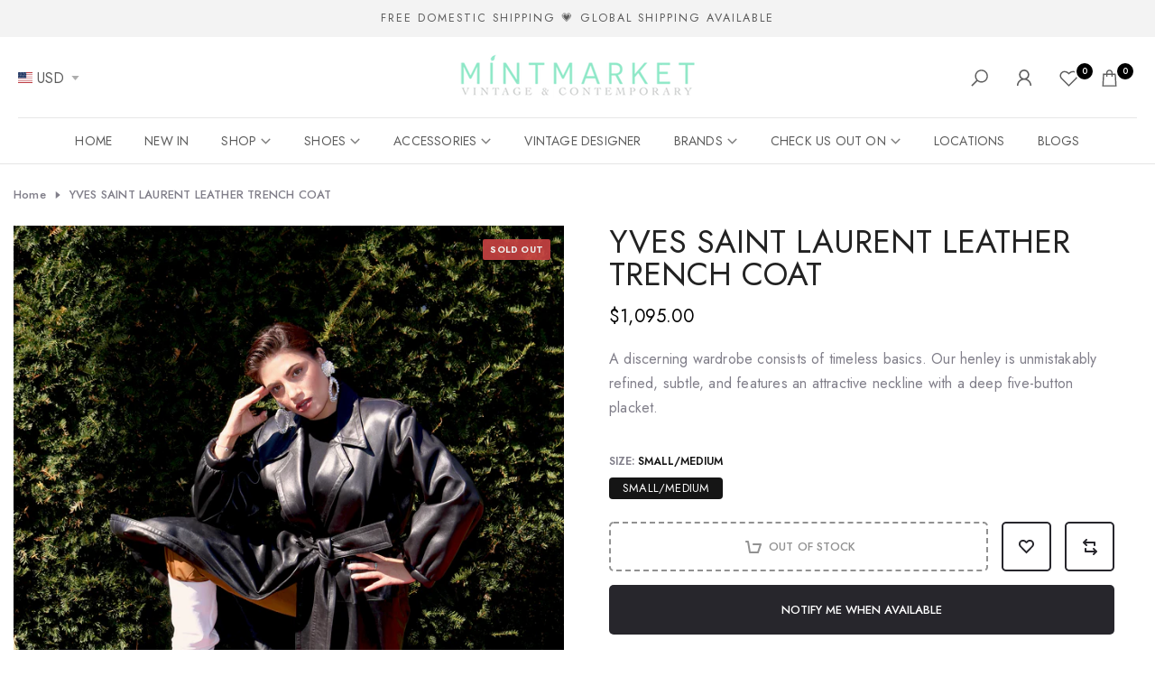

--- FILE ---
content_type: text/html; charset=utf-8
request_url: https://mintmarket.com/?section_id=search-hidden
body_size: 969
content:
<div id="shopify-section-search-hidden" class="shopify-section"><link href="//mintmarket.com/cdn/shop/t/25/assets/bee-custom-input.css?v=34165802896106675861750330157" rel="stylesheet" type="text/css" media="all" />
<div class="bee-drawer__header">
    <div class="bee-mini-search__heading">Start typing and press Enter to search</div>
    <button class="bee-drawer__close" data-drawer-close aria-label="Close Search"><span class="bee-close-icon"><span></span> <span></span></span></button>
 </div>
 <form data-frm-search action="/search" method="get" class="bee-mini-search__frm bee-pr" role="search">
    <input type="hidden" name="type" value="product">
    <input type="hidden" name="options[unavailable_products]" value="last">
    <input type="hidden" name="options[prefix]" value="last">
    <div class="bee-mini-search__inner"><div class="bee-mini-search__input bee-pr bee-oh">
        <div class="bee-pr bee-input-group"> 
         <input id="bee-input-search" data-input-search class="bee-mini-search__input bee-input-type" autocomplete="off" type="text" name="q" placeholder="What are you looking for?">
         <div class="bee-line bee-pa"></div>
         <button type="button" data-clear-search aria-label="Clear"><svg viewBox="0 0 22 22"><path d="M12.41,11l5.29-5.29c0.39-0.39,0.39-1.02,0-1.41s-1.02-0.39-1.41,0L11,9.59L5.71,4.29c-0.39-0.39-1.02-0.39-1.41,0 s-0.39,1.02,0,1.41L9.59,11l-5.29,5.29c-0.39,0.39-0.39,1.02,0,1.41C4.49,17.9,4.74,18,5,18s0.51-0.1,0.71-0.29L11,12.41l5.29,5.29 C16.49,17.9,16.74,18,17,18s0.51-0.1,0.71-0.29c0.39-0.39,0.39-1.02,0-1.41L12.41,11z"/></svg></button>
       </div>
      </div>
    </div></form><div data-title-search class="bee-mini-search__title" style="display: none"></div><div class="bee-drawer__content">
    <div class="bee-drawer__main">
       <div data-bee-scroll-me class="bee-drawer__scroll bee-current-scrollbar"><div data-skeleton-search class="bee-skeleton_wrap bee-row bee-text-center bee-justify-content-center bee-row-cols-md-3 bee-row-cols-2 bee-gx-lg-30 bee-gy-lg-30 bee-gx-md-20 bee-gy-md-20 bee-gx-10 bee-gy-20" style="display: none;"><div class="bee-col-item bee-space-item-inner bee-widget__pr">
                  <div class="bee-widget_img_pr"><div class="bee-skeleton_img"></div></div>
                  <div class="bee-widget_if_pr"><div class="bee-skeleton_txt1"></div><div class="bee-skeleton_txt2"></div></div>
                </div><div class="bee-col-item bee-space-item-inner bee-widget__pr">
                  <div class="bee-widget_img_pr"><div class="bee-skeleton_img"></div></div>
                  <div class="bee-widget_if_pr"><div class="bee-skeleton_txt1"></div><div class="bee-skeleton_txt2"></div></div>
                </div><div class="bee-col-item bee-space-item-inner bee-widget__pr">
                  <div class="bee-widget_img_pr"><div class="bee-skeleton_img"></div></div>
                  <div class="bee-widget_if_pr"><div class="bee-skeleton_txt1"></div><div class="bee-skeleton_txt2"></div></div>
                </div><div class="bee-col-item bee-space-item-inner bee-widget__pr">
                  <div class="bee-widget_img_pr"><div class="bee-skeleton_img"></div></div>
                  <div class="bee-widget_if_pr"><div class="bee-skeleton_txt1"></div><div class="bee-skeleton_txt2"></div></div>
                </div><div class="bee-col-item bee-space-item-inner bee-widget__pr">
                  <div class="bee-widget_img_pr"><div class="bee-skeleton_img"></div></div>
                  <div class="bee-widget_if_pr"><div class="bee-skeleton_txt1"></div><div class="bee-skeleton_txt2"></div></div>
                </div><div class="bee-col-item bee-space-item-inner bee-widget__pr">
                  <div class="bee-widget_img_pr"><div class="bee-skeleton_img"></div></div>
                  <div class="bee-widget_if_pr"><div class="bee-skeleton_txt1"></div><div class="bee-skeleton_txt2"></div></div>
                </div></div>
          <div data-results-search class="bee-row bee-text-center bee-row-cols-md-3 bee-row-cols-2 bee-gx-lg-30 bee-gy-lg-30 bee-gx-md-20 bee-gy-md-20 bee-gx-10 bee-gy-20 bee-mini-search__content bee_ratioadapt bee-justify-content-center"></div></div>
    </div>
 </div><div data-viewAll-search class="bee-drawer__bottom" style="display: none"></div></div>

--- FILE ---
content_type: text/html; charset=utf-8
request_url: https://mintmarket.com/?section_id=login-sidebar
body_size: 279
content:
<section id="shopify-section-login-sidebar" class="shopify-section bee-section-admn2-fixed"><div class="bee-drawer__header">
      <span class="is--login" aria-hidden="false">LOGIN</span>
      <span class="is--recover" aria-hidden="true">Reset your password</span>
      <span class="is--create" aria-hidden="true">Register</span>
      <button class="bee-drawer__close" data-drawer-close aria-label="Close">
        Close
        <span class="bee-close-icon">
        <span></span>
        <span></span>
        </span>
   </div>
   <div class="bee-drawer__content" style="--item-rounded: 4px;">
      <div class="bee-drawer__main">
         <div data-bee-scroll-me class="bee-drawer__scroll bee-current-scrollbar"><div id="recover_login-sidebar" class="bee-content-login-sidebar is--recover" aria-hidden="true">
                <p class="bee-recover-note">Lost your password? Please enter your email address. You will receive a link to create a new password via email.</p><form method="post" action="/account/recover" id="recover_customer_passwordlogin-sidebar" accept-charset="UTF-8"><input type="hidden" name="form_type" value="recover_customer_password" /><input type="hidden" name="utf8" value="✓" /><div class="bee_field bee-pr">
                    <label for="RecoverEmail">
                      Email address
                    </label>
                    <input type="email" class="bee_frm_input bee_mb_25" 
                      value=""
                      name="email"
                      id="RecoverEmail"
                      autocorrect="off"
                      autocapitalize="off"
                      autocomplete="email"
                      
                      placeholder="Email address"
                    >
                  </div><button class="bee_btn_submmit bee_btn_black bee_mb_20">Reset Password</button>
                  <div class="bee-login-footer bee-login-btn bee-text-center"><span>Remembered your password? </span><a class="bee-d-inline-block" data-login-sidebar="login" href="#login_login-sidebar">Back to login </a></div></form></div><div id="login_login-sidebar" class="bee-content-login-sidebar is--login" aria-hidden="false"><form method="post" action="/account/login" id="customer_loginlogin-sidebar" accept-charset="UTF-8" data-login-with-shop-sign-in="true" novalidate="novalidate"><input type="hidden" name="form_type" value="customer_login" /><input type="hidden" name="utf8" value="✓" /><input type="hidden" name="checkout_url" value="/" /><div class="bee_field bee-pr bee_mb_20">  
                    <label for="CustomerEmail">
                      Email address <span class="required"></span>
                    </label>  
                    <input class="bee_frm_input" type="email" name="customer[email]" id="CustomerEmail" autocomplete="email" autocorrect="off" autocapitalize="off"
                       placeholder="Email address" >
                  </div><div class="bee_field bee-pr bee_mb_25">
                      <label for="CustomerPassword">
                        Password <span class="required"></span>
                      </label> 
                      <input class="bee_frm_input" type="password" value="" name="customer[password]" id="CustomerPassword" autocomplete="current-password"
                        
                        placeholder="Password" >
                    </div><button class="bee_btn_submmit bee_btn_black bee_mb_20">Sign In</button>

                  <div class="bee-login-footer bee-lost-password bee-text-center"><span>Lost password?</span> <a href="#recover_login-sidebar" data-login-sidebar="recover" class="bee-d-block bee_mb_25 bee-text-start">Forgot Password</a></div>

                  <a class="bee-create-account bee-d-inline-block" data-login-sidebar="create" href="/account/register"> Create an account</a></form></div><div id="create_login-sidebar" class="bee-content-login-sidebar is--create" data-showing="create" aria-hidden="true"><form method="post" action="/account" id="customer_createlogin-sidebar" accept-charset="UTF-8" data-login-with-shop-sign-up="true" novalidate="novalidate" class="bee-w-100"><input type="hidden" name="form_type" value="create_customer" /><input type="hidden" name="utf8" value="✓" /><div class="bee_field bee-pr bee_mb_20"> 
                    <label for="RegisterForm-FirstName">First Name</label>     
                    <input class="bee_frm_input" type="text" name="customer[first_name]" id="RegisterForm-FirstName"  autocomplete="given-name" placeholder="First Name">
                  </div>
                  <div class="bee_field bee-pr bee_mb_20">
                    <label for="RegisterForm-LastName">
                       Last Name
                    </label>
                    <input class="bee_frm_input" type="text" name="customer[last_name]" id="RegisterForm-LastName"  autocomplete="family-name" placeholder="Last Name">
                  </div>
                  <div class="bee_field bee-pr bee_mb_20">
                    <label for="RegisterForm-email">
                       Email <span class="required">*</span>
                    </label>
                    <input class="bee_frm_input" type="email" name="customer[email]" id="RegisterForm-email"  spellcheck="false" autocapitalize="off" autocomplete="email" aria-required="true"  placeholder="Email">
                   </div><div class="bee_field bee-pr bee_mb_20">     
                    <label for="RegisterForm-password">Password <span class="required">*</span></label>
                    <input class="bee_frm_input" type="password" name="customer[password]" id="RegisterForm-password" aria-required="true"  placeholder="Password">
                   </div><button class="bee_btn_submmit bee_btn_black bee_mb_20">Register</button>

                    <div class="bee-login-footer bee-login-btn bee-text-center"><span>Already have an account ?</span><a class="bee-d-inline-block" data-login-sidebar="login" href="https://mintmarket.com/customer_authentication/redirect?locale=en&region_country=US">  Login here</a></div></form></div>

         </div>
      </div>
   </div></section>

--- FILE ---
content_type: text/css
request_url: https://mintmarket.com/cdn/shop/t/25/assets/custom.css?v=151038543854188614331750760733
body_size: -78
content:
.bee-product-badge span{padding:3px 8px;border-radius:2px}.bee-badge-sale{color:#f52c2c}.bee-search-header__form-wrap .bee-mini-search__viewAll{padding:8px 20px 12px}.bee-sidebar-inner .bee-widget:not(:last-child){padding-bottom:30px}ul.bee-breadcrumbs__list{justify-content:left;text-transform:uppercase}.bee-pr-style7 .bee-pr-quickview{background-color:#151515!important}.bee_box_pr_slider .bee-pr-style7 h3.bee-product-title a{display:-webkit-box;-webkit-line-clamp:2;-webkit-box-orient:vertical;overflow:hidden}.bee-product .bee-product-image .bee-product-btns a:not(:last-child){margin-left:5px}.bee-pr-style2 .bee-product-btns2 a,.bee-pr-style3 .bee-product-btns a,.bee-pr-style4 .bee-product-btns2 a,.bee-pr-style5 .bee-product-btns2 a,.bee-pr-style7 .bee-product-btns a{border-radius:0!important}.bee-pr-style7 .bee-pr-addtocart{background-color:#151515!important}.bee-pr-style7 .bee-product-title a:hover,.bee-pr-style7 .bee-product-price,.bee-footer .bee-coppy-right .bee-csecondary:hover,.bee-footer .bee-coppy-right .bee-color-accent:hover,.bee-footer .bee-coppy-right .bee-cwhite:hover,.bee-footer a:hover,.bee-footer-menu ul li a:hover,.bee-product .bee-product-price{color:#151515!important}.bee-contact-form .bee-form-pd{padding-top:0}@media (min-width: 1025px){.bee-site-nav__search .bee-frm-search__results{min-width:150px}.bee-sub-menu .bee-eff-dark-overlay:before{opacity:.5!important}.bee-sub-menu a.bee-heading.bee-h-has-border-true{font-size:16px}}@media (max-width: 767px){.bee-content-position.bee-br-content-true{left:20px!important;right:20px!important;margin:auto;transform:none}}
/*# sourceMappingURL=/cdn/shop/t/25/assets/custom.css.map?v=151038543854188614331750760733 */


--- FILE ---
content_type: text/css
request_url: https://mintmarket.com/cdn/shop/t/25/assets/bee-brc-product.css?v=153909903496708259611750330156
body_size: -126
content:
.bee-section-main-product>.breadcrumb_pr_wrap{padding:25px 0;line-height:18px;margin-bottom:40px;border-top:solid 1px var(--border-color);border-bottom:solid 1px var(--border-color)}.bee-section-main-product>.breadcrumb_pr_wrap.bee-border-bg_cl{background:rgba(var(--border-color-rgb),.28);border:none}.bee-section-main-product>.breadcrumb_pr_wrap.bee-border-none{margin-bottom:0;border:none;padding-top:0}.breadcrumb_pr_wrap.bee-border-top{border-bottom:none;margin-bottom:0;position:relative}.bee-section-main-product>.breadcrumb_pr_wrap.bee-border-top:before{content:"";border-top:solid 1px var(--border-color);position:absolute;top:-1px;left:0;right:0}.breadcrumb_pr_wrap.bee-border-bottom{padding-top:0;border-top:none}.breadcrumb_pr_wrap{font-size:13px;font-weight:500;text-transform:CAPITALIZE}nav.bee-pr-breadcrumb,nav.bee-pr-breadcrumb a{color:var(--text-color)}.bee-pr-next-prev{line-height:20px;display:flex;height:18px;font-size:11px}.bee-pr-next-prev svg.bee-squares{fill:currentColor;width:16px;height:16px}a.bee-nav-back span.bee-text-pr{display:none}.breadcrumb_pr_wrap .bee-space-db svg{width:10px;height:10px;fill:currentColor;margin:0 8px;top:1px;position:relative}nav.bee-pr-breadcrumb a:hover{color:var(--secondary-color)}.bee-pr-next-prev a{color:var(--text-color);margin-right:15px;font-weight:600;text-transform:uppercase}.bee-pr-next-prev a:last-child{margin-right:0}.bee-pr-next-prev a:hover{color:var(--secondary-color)}@media (min-width: 1025px){.bee-product__info-container div.breadcrumb_pr_wrap{margin-bottom:55px;margin-top:20px}.bee-product-media__slider_center .bee-product__info-container .breadcrumb_pr_wrap{margin-bottom:30px}}@media (max-width: 1024px){.breadcrumb_pr_wrap .bee-next-prev-wrap{display:none}}
/*# sourceMappingURL=/cdn/shop/t/25/assets/bee-brc-product.css.map?v=153909903496708259611750330156 */


--- FILE ---
content_type: text/css
request_url: https://mintmarket.com/cdn/shop/t/25/assets/bee-swatch.css?v=70683268813530533651750330158
body_size: 1252
content:
.bee-swatch:not(.bee-selector-mode__circle) [data-swatch-item].is--soldout,.bee-swatch:not(.bee-selector-mode__circle) .bee-swatch__item.is--soldout{text-decoration:line-through;text-decoration-color:currentColor}.bee-selector-mode__circle [data-swatch-item].is--soldout:before,.bee-selector-mode__circle .bee-swatch__item.is--soldout:before{content:"";border-left:1px solid rgba(var(--primary-sw-color-rgb),.2);position:absolute;top:0;bottom:0;left:50%;transform:rotate(45deg);z-index:1}.bee-swatch__item.is--unavailable{opacity:.5}.is-bee-style__color .bee-swatch__item.is-sw__color.is--soldout{position:relative;--color-sold-out: #222}.is-bee-style__color .bee-swatch__item.is-sw__color.is--soldout:after{content:"";width:90%;height:var(--sold-out-height);background:var(--color-sold-out);display:block;position:absolute;z-index:22;top:50%;left:50%;transform:translate(-50%,-50%) rotate(135deg)}.bee-swatch__item.is-sw__color.is--soldout.bg_color_black,.bee-swatch__item.is-sw__color.is--soldout.bg_color_grey,.bee-swatch__item.is-sw__color.is--soldout.bg_color_navy{--color-sold-out: #ddd}.is-remove-soldout-true [data-swatch-item].is--soldout,.is-remove-unavai-1 [data-swatch-item].is--unavailable,.is-remove-unavai-2 [data-swatch-item].is--unavailable{display:none!important}.bee-swatch__option{margin-bottom:20px}.bee-swatch__title{font-size:12px;text-transform:uppercase;font-weight:600;margin:.65em 0 .5em;display:flex;align-items:center;color:var(--text-color)}span.bee-swatch__current{color:var(--heading-color)}.bee-swatch__list{margin:7px -5px 0}.bee-swatch[class*=bee-selector-mode__block] .bee-swatch__option-block .bee-swatch__item.is--selected,.bee-swatch[class*=bee-selector-mode__block] .bee-swatch__option-block .bee-swatch__item:hover{background:var(--primary-sw-color);color:var(--primary-sw-color-sec);border-color:var(--primary-sw-color)}.bee-swatch[class*=bee-selector-mode__block] .bee-swatch__option-block .bee-swatch__item{background:rgba(var(--border-sw-color-rgb),.6);color:var(--primary-sw-color);border:none}.bee-swatch.bee-selector-mode__block-fill .bee-swatch__option-block .bee-swatch__item{line-height:24px;height:auto}.bee-swatch.bee-selector-mode__block-fill .bee-swatch__option-block .bee-swatch__item,.bee-swatch.bee-selector-mode__block-round1 .bee-swatch__option-block .bee-swatch__item{min-width:70px;padding:0 15px}.bee-swatch.bee-selector-mode__block-fill.bee-color-size__small .bee-swatch__option-block .bee-swatch__item{min-height:24px;line-height:24px}.bee-swatch[class*=bee-selector-mode__block] .bee-swatch__option-block .bee-swatch__item.is--soldout:not(.is--selected):not(:hover){color:rgba(var(--primary-sw-color-rgb),.6)!important}.bee-selector-mode__circle .bee-swatch__item:not(.is-sw__color).is--selected,.bee-selector-mode__circle .bee-swatch__item:not(.is-sw__color):hover,.bee-selector-mode__circle .bee-swatch__option:not(.is-bee-style__color) .bee-swatch__item.is--soldout.is--selected,.bee-selector-mode__circle .bee-swatch__option:not(.is-bee-style__color) .bee-swatch__item.is--soldout:hover{border-color:var(--primary-sw-color);background:var(--primary-sw-color);color:var(--primary-sw-color-sec)}.bee-selector-mode__circle [data-swatch-item].is--soldout.is--selected:before,.bee-selector-mode__circle .bee-swatch__item.is--soldout.is--selected:before,.bee-selector-mode__circle [data-swatch-item].is--soldout:hover:before,.bee-selector-mode__circle .bee-swatch__item.is--soldout:hover:before{border-color:var(--primary-sw-color-sec)}.bee-selector-mode__circle .bee-swatch__option:not(.is-bee-style__color) .bee-swatch__item.is--soldout{background:rgba(var(--border-sw-color-rgb),.2);color:var(--secondary-sw-color);border-color:var(--border-sw-color)}.bee-swatch__item{-ms-touch-action:manipulation;touch-action:manipulation;display:inline-block;padding:0;position:relative;text-align:center;border:2px solid var(--border-sw-color);color:var(--secondary-sw-color);vertical-align:middle;cursor:pointer;margin:5px;font-size:13px;background-repeat:no-repeat;background-size:cover;background-position:center;transition:color .25s ease,background-color .25s ease,border-color .15s ease,box-shadow .25s ease,opacity .25s ease;border-radius:4px;min-width:var(--sw-width);height:var(--sw-width);line-height:var(--sw-width)}.bee-color-mode__block .is-bee-style__color .bee-swatch__item{border:none;color:var(--primary-sw-color);background-color:rgba(var(--border-sw-color-rgb),.2);padding:0 10px}.bee-color-mode__block .is-bee-style__color .bee-swatch__item.is--selected{background:var(--primary-sw-color);color:var(--primary-sw-color-sec);border-color:var(--primary-sw-color)}.bee-swatch.bee-selector-mode__block-round2 .is-bee-name__size .bee-swatch__item{min-width:43px;height:43px;display:inline-flex;align-content:center;justify-content:center;padding:0 5px;border-radius:30px;line-height:41px}.beep-hover .bee-swatch__item:hover{border-color:var(--primary-sw-color);color:var(--primary-sw-color)}.bee-selector-mode__block-radius .bee-swatch__item{border-radius:4px}.bee-swatch.bee-selector-mode__block-radius .bee-swatch__option-block .bee-swatch__item,.bee-swatch.bee-selector-mode__block-radius .bee-swatch__option-block-radius .bee-swatch__item{min-width:50px;line-height:32px;min-height:36px;height:auto;border:2px solid var(--border-sw-color);background:transparent}.bee-selector-mode__block-round1 .bee-swatch__option:not(.is-bee-style__color) .bee-swatch__item,.bee-color-mode__block2 .bee-swatch__option.is-bee-style__color .bee-swatch__item{border-radius:40px}.bee-selector-mode__circle .bee-swatch__option:not(.is-bee-style__color) .bee-swatch__item,.bee-color-mode__circle .bee-swatch__option.is-bee-style__color .bee-swatch__item{padding:3px;display:inline-block;min-width:30px;min-height:30px;line-height:20px;border-radius:40px;height:auto;text-align:center}.bee-selector-mode__radio .bee-swatch__option:not(.is-bee-style__color) .bee-swatch__item,.bee-color-mode__radio .bee-swatch__option.is-bee-style__color .bee-swatch__item{padding:0 15px 0 0;display:inline-block;text-align:inherit;position:relative;border:0}.bee-selector-mode__radio.is-sw__full .bee-swatch__option:not(.is-bee-style__color) .bee-swatch__item,.bee-color-mode__radio.is-sw-cl__full .bee-swatch__option.is-bee-style__color .bee-swatch__item{padding:2.5px 15px;display:block;text-align:inherit;border:1px solid var(--border-sw-color)}.bee-selector-mode__radio .bee-swatch__option:not(.is-bee-style__color) .bee-swatch__item:before,.bee-color-mode__radio .bee-swatch__option.is-bee-style__color .bee-swatch__item:before{content:"";display:inline-block;width:16px;height:16px;box-shadow:inset 0 0 0 2px #fff;border-radius:50%;border:1px solid var(--border-sw-color);position:relative;top:2px;margin-right:10px}.bee-selector-mode__radio .bee-swatch__option:not(.is-bee-style__color) .bee-swatch__item.is--selected,.bee-color-mode__radio .bee-swatch__option.is-bee-style__color .bee-swatch__item.is--selected{background:transparent;color:var(--primary-sw-color)}.beep-hover .bee-selector-mode__radio .bee-swatch__option:not(.is-bee-style__color) .bee-swatch__item:hover:before,.beep-hover .bee-color-mode__radio .bee-swatch__option.is-bee-style__color .bee-swatch__item:hover:before{border-color:var(--primary-sw-color)}.bee-selector-mode__radio .bee-swatch__option:not(.is-bee-style__color) .bee-swatch__item.is--selected:before,.bee-color-mode__radio .bee-swatch__option.is-bee-style__color .bee-swatch__item.is--selected:before{border-color:var(--primary-sw-color);background:var(--primary-sw-color)}@media (min-width: 1025px){.bee-color-mode__dropdown.bee-selector-mode__dropdown{display:flex}.bee-color-mode__dropdown.bee-selector-mode__dropdown .bee-swatch__option:nth-child(2n){margin-left:15px}.bee-color-mode__dropdown.bee-selector-mode__dropdown .bee-swatch__option{min-width:calc(50% - 15px);width:100%}}.bee-selector-mode__dropdown .bee-swatch__option:not(.is-bee-style__color) .bee-swatch__list,.bee-color-mode__dropdown .bee-swatch__option.is-bee-style__color .bee-swatch__list{margin:10px 0 0;position:relative}.bee-selector-mode__dropdown .bee-swatch__option:not(.is-bee-style__color) .bee-swatch__list>button,.bee-color-mode__dropdown .bee-swatch__option.is-bee-style__color .bee-swatch__list>button{padding:0 20px 0 13px;height:47px;line-height:40px;background:rgba(var(--border-sw-color-rgb),.2);font-size:14px;color:var(--secondary-sw-color);border:2px solid var(--border-sw-color);border-radius:2px;cursor:pointer;-webkit-user-select:none;-moz-user-select:none;-ms-user-select:none;user-select:none;display:block;width:100%;position:relative;text-align:inherit}.bee-dropdown__wrapper .bee-swatch__item{margin:0;padding:0 20px 0 15px;height:46px;line-height:46px;display:block;background:transparent;text-align:inherit;border:0;border-radius:0;font-size:15px}.bee-dropdown__wrapper .bee-swatch__item.is--selected{color:var(--bee-light-color);background:var(--primary-sw-color)}.bee-dropdown__wrapper .bee-swatch__item:hover{color:var(--primary-sw-color);background:rgba(var( --primary-sw-color-rgb),.06)}.bee-swatch .bee-icon-select-arrow{fill:currentColor;top:calc(50% - 9px)}.bee-dropdown__wrapper .bee-dropdown__content{padding:0}.bee-selector-mode__dropdown .bee-swatch__option:not(.is-bee-style__color) .bee-swatch__list>button.is--clicked,.bee-color-mode__dropdown .bee-swatch__option.is-bee-style__color .bee-swatch__list>button.is--clicked,.bee-selector-mode__dropdown .bee-swatch__option:not(.is-bee-style__color) .bee-swatch__list>button:hover,.bee-color-mode__dropdown .bee-swatch__option.is-bee-style__color .bee-swatch__list>button:hover{color:var(--secondary-color);border-color:var(--secondary-color)}@media (min-width: 768px){.bee-swatch__list .bee-dropdown__wrapper{width:100%;min-width:100%;max-width:100%;box-shadow:0 2px 15px #0000001a}.bee-swatch__list .bee-dropdown__wrapper .bee-drop-arrow{display:none}.bee-modal__content .bee-swatch__list .bee-dropdown__wrapper{max-height:150px}}.bee-swatch{--sw-width: calc(var(--swatch-color-size) + 8px);--sw-height: calc(var(--swatch-color-size) + 8px);--sold-out-height: 1px;border-radius:4px}.bee-swatch.bee-color-size__small{--sw-width: 16px;--sw-height: 16px;--sold-out-height: 1px}.bee-swatch.bee-color-size__medium{--sw-width: 30px;--sw-height: 30px;--sold-out-height: 2px}.bee-swatch.bee-color-size__large{--sw-width: 34px;--sw-height: 34px;--sold-out-height: 2px}.bee-swatch.bee-color-size__exlarge{--sw-width: 40px;--sw-height: 40px;--sold-out-height: 3px}.bee-swatch__item.is-sw__color{width:var(--sw-width);height:var(--sw-width);padding:0;font-size:0;box-shadow:inset 0 0 0 2px var(--bee-light-color)}.is-sw-cl__round .bee-swatch__item.is-sw__color{border-radius:50%}.bee-swatch__item.is-sw__color.is--selected{border-color:var(--primary-sw-color);border-width:2px}.bee-swatch__item.bg_color_white{border-width:2px}.is--fist-ratio-true{--mw-img-fit: 35px}.is--fist-ratio-true .bee-swatch.bee-color-size__small{--mw-img-fit: 25px}.is--fist-ratio-true .bee-swatch.bee-color-size__large{--mw-img-fit: 44px}.is--fist-ratio-true .bee-swatch.bee-color-size__exlarge{--mw-img-fit: 55px}.is--fist-ratio-true .is-bee-style__color.is--first-color .bee-swatch__item{width:var(--mw-img-fit);height:auto!important}.is--fist-ratio-true .is-bee-style__color.is--first-color .bee-swatch__item:before{content:"";display:block;width:100%;padding-top:calc(100% / (var(--fit-ratio-img)))}.bee-swatch__title>a.bee-btn__size-chart{display:inline-flex;align-items:center;margin:0 10px}.bee-swatch__title>a.bee-btn__size-chart svg{width:18px;height:auto;fill:currentColor;margin-right:8px}.bee-swatch__btn-wrap{padding:3px 15px 3px 3px;border:1px solid var(--border-sw-color);color:var(--secondary-sw-color);margin:4px;border-radius:13.5px;font-size:13px;font-weight:400;transition:color .25s ease,background-color .25s ease,border-color .15s ease,box-shadow .25s ease,opacity .25s ease;cursor:pointer;display:inline-flex;align-items:center}.bee-swatch.bee-color-size__medium .bee-swatch__btn-wrap{min-width:100px;border-radius:30px;padding:5px 15px 5px 5px}.bee-swatch.bee-color-size__large .bee-swatch__btn-wrap{min-width:120px;border-radius:36px;padding:6px 15px 6px 6px}.bee-swatch.bee-color-size__exlarge .bee-swatch__btn-wrap{min-width:140px;border-radius:40px;padding:7px 15px 7px 7px}.bee-swatch__btn-wrap .bee-swatch__label{margin-left:8px;line-height:18px}.bee-swatch__btn-wrap.is--selected{color:var(--primary-sw-color);border-color:var(--primary-sw-color)}.beep-hover .bee-swatch__btn-wrap:hover{border-color:var(--primary-sw-color)}.bee-swatch__btn-wrap .bee-swatch__item{margin:0}.bee-swatch__btn-wrap .bee-swatch__item.is-sw__color{border:0}.bee-swatch__btn-wrap .bee-swatch__item.is-sw__color.bg_color_white{border:1px solid var(--border-color)}.bee-swatch__btn-wrap .bee-swatch__item.is-sw__color{box-shadow:none}@media (max-width: 767px){.bee-swatch{--sw-width: var(--swatch-color-size-mb);--sw-height: var(--swatch-color-size-mb)}}
/*# sourceMappingURL=/cdn/shop/t/25/assets/bee-swatch.css.map?v=70683268813530533651750330158 */


--- FILE ---
content_type: text/css
request_url: https://mintmarket.com/cdn/shop/t/25/assets/toolbar_mobile.css?v=78861320533633516361750330159
body_size: -243
content:
@media (max-width: 1024px){.bee-toolbar-mobile{height:55px}.bee-sticky-atc{bottom:55px;border-bottom:1px solid var(--border-color);-webkit-transform:translate3d(0,calc(105% + 55px),0)!important;transform:translate3d(0,calc(105% + 55px),0)!important}#shopify-section-back_top #bee-backToTop{bottom:60px}.sticky-is--active #shopify-section-back_top #bee-backToTop{bottom:calc(60px + var(--stickyATC-height, 0px))}.sticky-is--active .bee-popup__sales{bottom:calc(60px + var(--stickyATC-height, 0px))!important}}@media (max-width: 767px){.bee-sticky-atc .bee-dropdown__wrapper{bottom:-56px}}@media (min-width: 1025px){.bee-toolbar{display:none!important}}.bee-toolbar-label-true .bee-toolbar-item>a{position:relative;padding-bottom:15px}.bee-toolbar-icon{position:relative}.bee-toolbar-icon svg{width:20px;height:20px}.bee-toolbar{background-color:#fff;z-index:190;overflow-x:auto;overflow-y:hidden;-webkit-overflow-scrolling:touch;padding:5px;height:55px;box-shadow:0 0 9px #0000001f;transform:translate3d(0,104%,0);-webkit-transform:translate3d(0,104%,0);transition:transform .25s}.bee-toolbar{transform:none;-webkit-transform:none}.bee-toolbar .bee-toolbar-item{-ms-flex:1 0 20%;flex:1 0 20%;position:relative}.bee-toolbar-item>a{padding-right:10px;padding-left:10px;display:flex;align-items:center;flex-direction:row;justify-content:center;height:45px;color:#222;font-weight:400;line-height:1}.bee-toolbar-label{position:absolute;right:10px;bottom:5px;left:10px;display:block;overflow:hidden;text-align:center;text-overflow:ellipsis;white-space:nowrap;font-weight:600;font-size:11px;line-height:1}.bee-toolbar-item>a:hover{color:var(--accent-color)}.bee-toolbar-item img{max-height:22px}.bee-toolbar-mobile .bee-count-box{top:-7px}
/*# sourceMappingURL=/cdn/shop/t/25/assets/toolbar_mobile.css.map?v=78861320533633516361750330159 */


--- FILE ---
content_type: text/css
request_url: https://mintmarket.com/cdn/shop/t/25/assets/bee-mobile_nav.css?v=126515213179478398451750330157
body_size: 1230
content:
.bee-mb-tab__content{display:none;-webkit-animation:1s bee-ani-fadeIn;animation:1s bee-ani-fadeIn}.bee-mb-tab__content.is--active{display:block}#bee-menu-drawer .bee-mb-tab__title[data-id="#shopify-mb_nav"] .bee-truncate:before,#bee-menu-drawer .bee-mb-tab__title[data-id="#shopify-mb_cat"] .bee-truncate:before{content:var(--mb-title);font-size:12px;white-space:nowrap;overflow:hidden;text-overflow:ellipsis;display:block}#bee-menu-drawer .bee-drawer__header{padding:0;border-bottom:2px solid var(--border-color)}#bee-menu-drawer .bee-drawer__header span{font-weight:500;text-transform:CAPITALIZE;display:flex;align-items:center;justify-content:center;column-gap:8px}#bee-menu-drawer{overflow-y:auto;overflow-x:hidden}.bee-drawer__header.bee-mb-nav__tabs{padding:0!important;cursor:pointer;min-height:56px!important;border-bottom:2px solid var(--border-color)}.bee-mb-tab__title{text-align:center;text-transform:uppercase;letter-spacing:.3px;font-weight:500;opacity:.4;font-size:12px;color:var(--secondary-color);padding:5px 10px;height:55px;cursor:pointer;display:block}.bee-mb-tab__title.is--active,.bee-mb-tab__title:hover{opacity:1}.bee-mb-tab__title>span{display:block;white-space:nowrap;text-overflow:ellipsis;overflow:hidden}.bee-drawer__header.bee-mb-nav__tabs span{font-size:16px;color:var(--secondary-color);align-items:center;font-weight:400;justify-content:center;column-gap:8px;text-transform:CAPITALIZE}.bee-mb-tab__title:after{content:"";position:absolute;top:100%;left:0;margin-top:0;width:0;height:2px;transition:width .25s;background-color:var(--secondary-color)}.bee-mb-nav__tabs .bee-mb-tab__title:first-child:after{right:0;left:auto}.bee-mb-nav__tabs .is--active:after{width:100%}ul#menu-mb__ul{padding-top:17px}ul#menu-mb__ul,.bee-mb__menu .bee-sub-menu,.bee-mb__menu .bee-sub-sub-menu,.bee-mb__menu .bee-sub-sub-sub-menu{padding-left:0;margin-bottom:0}.bee-mb__menu .bee-sub-menu,.bee-mb__menu .bee-sub-sub-menu,.bee-mb__menu .bee-sub-sub-sub-menu,#menu-mb__ul ul{display:none}.bee-mb__menu .bee-menu-item a i{font-size:20px;margin-inline-end:10px;opacity:.8}.bee-lb_nav_mb{color:var(--bee-light-color);font-size:9px;padding:1px 7px 0;border-radius:50px;line-height:16px;background:var(--accent-color);transition:opacity .3s ease-in-out;opacity:1;box-shadow:1px 1px 3px #0000004d;margin-inline-start:5px}.bee-mb__menu>li>a{letter-spacing:.2px;font-size:14px}.bee-mb__menu .bee-menu-item-has-children.is--opend>a,.bee-mb__menu .bee-menu-item-has-children.is--opend>a:hover,.bee-mb__menu li>a:hover{background-color:rgba(var(--text-color-rgb),.08)}.bee-mb__menu .bee-sub-menu li>a,.bee-mb__menu>li>a{display:flex;-webkit-box-align:center;-ms-flex-align:center;-webkit-flex-direction:row;font-weight:500;-ms-flex-direction:row;-webkit-box-orient:horizontal;-webkit-box-direction:normal;flex-direction:row;padding:8px 30px;min-height:51px;color:var(--secondary-color);font-size:16px;text-align:left;align-items:center;line-height:1.4}.bee-mb__menu .bee-sub-menu ul.bee-sub-sub-menu li a{padding-left:30px}.bee-mb__menu .bee-sub-menu li>a{padding-inline-start:30px;font-size:14px;color:var(--text-color)}.bee-mb__menu .bee-sub-sub-menu li>a{padding-left:40px}.bee-mb__menu .bee-sub-sub-sub-menu li>a{padding-left:50px}.bee-mb__menu .bee-menu-item-has-children>a{justify-content:space-between}.bee-mb__menu .bee-only_icon_true .bee-mb-nav__icon{width:50px;height:39px;margin-inline-end:-20px;border-left:1px solid rgba(var(--text-color-rgb),.2)}.bee-mb__menu .bee-mb-nav__icon{width:30px;height:30px;position:relative;display:flex;flex:0 0 auto;justify-content:center;align-items:center;margin-inline-end:-10px;margin-inline-start:5px}.bee-mb__menu .bee-mb-nav__icon svg{width:14px;height:14px;transition:transform .3s ease-in-out,opacity .3s ease-in-out,-webkit-transform .3s ease-in-out}.bee-mb__menu span.bee-lbc_nav_mb,.bee-sub-menu span.bee_lb_nav_mb{font-size:9px;padding:1px 7px 0;border-radius:50px;line-height:16px;transition:opacity .3s ease-in-out;opacity:1;box-shadow:1px 1px 3px #0000004d;margin-inline-start:5px}.bee-mb__menu .bee-sub-menu li>a .bee-mb-nav__icon{color:var(--secondary-color)}.bee-mb__menu .bee-sub-menu li>a .bee-mb-nav__icon svg{fill:var(--text-color)}.bee-mb__menu .is--opend>a>.bee-mb-nav__icon svg{transform:rotate(-180deg)}.bee-mb__menu .bee-menu-item-has-children.is--opend>a>.bee-mb-nav__icon:before,.bee-mb__menu .bee-menu-item-has-children.is--opend>a>.bee-mb-nav__icon:after{transform:translate(-50%,-50%) rotate(-45deg) scale(1.08)}.bee-mb__menu .bee-menu-item-infos{border-bottom:1px solid rgba(var(--border-color-rgb),.6);padding:16px 30px;border-top:1px solid rgba(var(--border-color-rgb),.6);font-size:16px}p.menu_infos_title{margin-bottom:3px}.menu_infos_text{line-height:32px}.bee-mb__menu .bee-menu_infos_title{color:var(--secondary-color);margin-bottom:10px;line-height:1.3}.bee-mb__menu .bee-menu-item-infos svg{width:16px;height:16px;margin-inline-end:10px;opacity:.8}.bee-mb__menu .bee-menu_infos_text,.bee-mb__menu .bee-menu_infos_text a{color:var(--text-color)}.bee-mb__menu .bee-menu_infos_text a:hover{color:var(--accent-color)}.bee-mb__menu .bee-menu-item-wishlist svg,.bee-mb__menu .bee-menu-item-compare svg,.bee-mb__menu .bee-menu-item-sea svg,.bee-mb__menu .bee-menu-item-acount svg{width:16px;height:auto;margin-inline-end:8px}.bee-mb__menu .bee-menu-item-acount .bee-mb-nav__icon svg{width:14px;margin:0}.bee-languages{text-transform:capitalize}.bee-mb__menu .bee-menu-item.bee-menu-item-cat ul{padding:15px;border-bottom:1px solid rgba(var(--border-color-rgb),.2)}.bee-mb__menu .bee-menu-item.bee-menu-item-cat .bee-cat_space_item:not(:first-child){margin-top:15px}.bee-mb__menu .bee-menu-item.bee-menu-item-cat .bee-cat_grid_item__content{border-radius:5px}.bee-mb__menu .bee-menu-item .bee-cat_space_item{padding-left:0;padding-right:0;margin-bottom:0}.bee-mb__menu .bee-cat_design_2 .bee-cat_grid_item__link:after{content:"";position:absolute;top:0;right:0;bottom:0;left:0;background-color:#000;opacity:.2;pointer-events:none;z-index:5;transition:.6s ease-in-out}.bee-mb__menu .bee-cat_design_2 .bee-cat_grid_item__link:hover:after{opacity:.5}.bee-mb__menu .bee-cat_design_2 .bee-cat_grid_item__wrapper{color:var(--bee-light-color);position:absolute;text-align:center;width:100%;top:50%;padding:0 5px;transform:translateY(-50%);transition:.3s;text-shadow:0 0 4px rgb(0 0 0 / 40%);-webkit-hyphens:auto;hyphens:auto;z-index:10;-webkit-transition:.3s;-moz-transition:.3s;-o-transition:.3s}.bee-cat_design_2 .bee-cat_grid_item__title{padding:0 15px;font-size:23px;font-style:normal;font-weight:600;line-height:1.2;overflow-wrap:break-word;word-wrap:break-word}ul#menu-mb__cat{padding-left:0;margin-bottom:0}.bee-mb__menu .bee-img_catk_mb{max-width:20px;width:100%;border-radius:4px;margin-inline-end:10px}.bee-mb__menu .bee-img_catk_mb .lazyloadbee-loader.is-bg-img{max-width:20px}#item_mb_cur .bee-sub-menu li a.is--selected,#item_mb_lang .bee-sub-menu li a.is--selected{color:var(--accent-color)}.bee-drawer-menu__close{position:fixed;left:300px;top:0;color:var(--bee-light-color);z-index:10000;background-color:transparent;-webkit-transform:translate3d(-104%,0,0);transform:translate3d(-104%,0,0);transition:opacity .3s cubic-bezier(.645,.045,.355,1),transform .5s cubic-bezier(.645,.045,.355,1);width:50px;height:50px;padding:0;cursor:pointer;pointer-events:none}.bee-drawer-menu__close svg.bee-iconsvg-close{width:17px;height:17px}#bee-menu-drawer[aria-hidden=false]+.bee-drawer-menu__close{opacity:1;-webkit-transform:none!important;transform:none!important;pointer-events:auto}.bee-drawer-menu__close{left:calc(100vw - 65px)}button.bee-drawer-menu__close .bee-close-icon{position:relative;margin-left:5px;width:20px;display:inline-block}button.bee-drawer-menu__close .bee-close-icon>span{width:24px;height:2px;background-color:var(--bee-light-color);position:absolute;z-index:1;top:0;left:0;right:0;bottom:0;margin:auto;transition:.5s ease 0s}button.bee-drawer-menu__close .bee-close-icon>span:nth-child(1){transform:rotate(45deg)}button.bee-drawer-menu__close .bee-close-icon>span:nth-child(2){transform:rotate(-45deg)}button.bee-drawer-menu__close:hover .bee-close-icon>span{transform:none;width:24px}button.bee-drawer-menu__close:hover .bee-close-icon>span:nth-child(2){opacity:0}button.bee-drawer-menu__close:hover{background:transparent}@media (min-width: 641px){.bee-drawer-menu__close{left:350px}}@media (max-width: 767px){.bee-mb__menu .bee-menu-item-infos{padding:16px 20px}.bee-mb__menu .bee-sub-menu li>a,.bee-mb__menu>li>a{padding:8px 20px}}@media (max-width: 360px){.rtl_false .bee-drawer-menu__close{left:calc(100vw - 50px)}.rtl_true .bee-drawer-menu__close{left:auto;right:calc(100vw - 50px)}#bee-menu-drawer{width:calc(100vw - 50px);max-width:350px}}
/*# sourceMappingURL=/cdn/shop/t/25/assets/bee-mobile_nav.css.map?v=126515213179478398451750330157 */


--- FILE ---
content_type: text/css
request_url: https://mintmarket.com/cdn/shop/t/25/assets/bee-mini-cart.css?v=46300643130937299691750330157
body_size: 4774
content:
.bee-cart-ld__bar[hidden]>span{transform:scale(.4);opacity:0;visibility:hidden}.bee-cart-ld__bar>span{width:32px;height:32px;border-radius:32px;background:var(--bee-light-color);color:var(--text-color);transition:opacity .2s ease-in-out,transform .2s ease-in-out,visibility .2s ease-in-out}.bee-cart-ld__bar,.bee-cart-ld__bar>span{display:flex;align-items:center;justify-content:center;z-index:10}.bee-cart-ld__bar .bee-svg-spinner{width:16px}.bee-cart-ld__bar svg[hidden]{display:none!important}#bee-mini_cart:before{content:"";position:absolute;top:0;left:0;bottom:0;right:0;opacity:0;z-index:4;background-color:var(--bee-light-color);pointer-events:none;-webkit-transition:opacity .5s;transition:opacity .5s}#bee-mini_cart.is--contentUpdate:before{opacity:.4;pointer-events:auto}.data-cart-items{transition:opacity .2s ease-in-out,transform .2s ease-in-out,visibility .2s ease-in-out}#bee-mini_cart.is--contentUpdate .data-cart-items{opacity:.4;visibility:hidden}.bee-drawer__bottom{padding:20px;-ms-flex:0 0 auto;flex:0 0 auto;border-top:1px solid rgba(var(--border-color-rgb),.7);box-shadow:0 0 10px rgba(var(--border-color-rgb),.7)}input[type=checkbox][data-agree-checkbox]{display:none}input[type=checkbox][data-agree-checkbox]+label:before{content:"";display:inline-block;margin-right:10px;width:16px;height:16px;min-width:16px;border:2px solid var(--border-color);background:var(--bee-color-light);box-shadow:0 1px #d4d6d866;-webkit-appearance:none;box-shadow:none;background-size:cover;background-repeat:no-repeat;background-position:50%;transition:.2s ease-in-out;position:relative;top:3px;border-radius:var(--other-radius);background-color:var(--bee-light-color)}input[type=checkbox][data-agree-checkbox]~svg{display:block;width:12px;height:12px;fill:var(--bee-light-color);position:absolute;top:5px;left:2px;pointer-events:none;transform:scale(0);-webkit-transform:scale(0);-webkit-transition:.25s ease-in-out;transition:.25s ease-in-out}input[type=checkbox][data-agree-checkbox]:checked+label:before{background-color:var(--accent-color);border-color:var(--accent-color)}input[type=checkbox][data-agree-checkbox]:checked~svg{transform:scale(1);-webkit-transform:scale(1)}.bee-mini_cart-tool__content{background-color:var(--bee-light-color);-webkit-transform:translateY(104%);transform:translateY(104%);-webkit-transition:-webkit-transform .25s ease-in-out;transition:transform .25s ease-in-out;transition:transform .25s ease-in-out,-webkit-transform .25s ease-in-out;box-shadow:0 -10px 15px #00000014;overflow-y:auto;overflow-x:hidden;-webkit-overflow-scrolling:touch;max-height:100%;padding:25px 0;flex:0 0 auto;-webkit-transition:.5s ease-in-out 0s;-moz-transition:.5s ease-in-out 0s;-ms-transition:.5s ease-in-out 0s;-o-transition:.5s ease-in-out 0s;transition:.5s ease-in-out 0s;position:fixed;width:inherit;left:inherit;right:inherit;bottom:0;z-index:4;font-size:15px}.bee-browser-Safari .bee-mini_cart-tool__content{will-change:transform}.bee-mini_cart-tool__content.is--opend{z-index:8;opacity:1;pointer-events:auto;-webkit-transform:none;transform:none}.bee-mini_cart__item.is--gift .bee-quantity-control,.bee-mini_cart__item.is--gift .bee-mini_cart__edit{display:none}.bee-drawer__bottom{opacity:0;-webkit-transform:translateY(45px);transform:translateY(45px);-webkit-transition:opacity .35s cubic-bezier(.25,.46,.45,.94),-webkit-transform .35s cubic-bezier(.25,.46,.45,.94);transition:opacity .35s cubic-bezier(.25,.46,.45,.94),transform .35s cubic-bezier(.25,.46,.45,.94),-webkit-transform .35s cubic-bezier(.25,.46,.45,.94)}.bee-when-cart-emty{opacity:0;visibility:hidden;transition:opacity .1s ease-in-out,visibility .1s ease-in-out}html:not(.bee-cart-count-0) .bee-when-cart-emty{opacity:1;visibility:visible}.bee-cart-count-0 #bee-mini_cart .bee-drawer__bottom{opacity:0;-webkit-transform:translateY(45px);transform:translateY(45px);-webkit-transition:opacity .25s cubic-bezier(.25,.46,.45,.94),-webkit-transform .25s cubic-bezier(.25,.46,.45,.94);transition:opacity .25s cubic-bezier(.25,.46,.45,.94),transform .25s cubic-bezier(.25,.46,.45,.94),-webkit-transform .25s cubic-bezier(.25,.46,.45,.94);position:absolute;bottom:0;pointer-events:none}.bee-mini_cart-tool__content.is--gift{text-align:center}#bee-mini_cart .bee-drawer__header{border:none;min-height:70px;display:block;padding:0;margin-top:10px}#bee-mini_cart .bee-drawer__header>.bee-mini-cart-container{display:flex;justify-content:space-between;align-items:center;min-height:70px}#bee-mini_cart .bee-drawer__header span{font-weight:600;font-size:15px;text-transform:uppercase;line-height:37px}#bee-mini_cart .bee-drawer__header button.bee-drawer__close{line-height:37px;color:var(--secondary-color);width:auto;font-size:15px;height:auto;font-weight:500;padding:0;background:transparent}#bee-mini_cart .bee-drawer__header button.bee-drawer__close :hover{background-color:transparent}#bee-mini_cart .bee-drawer__header button.bee-drawer__close svg{transition:.5s ease 0s;width:22px;height:22px;margin-left:5px}button.bee-drawer__close .bee-close-icon{position:relative;margin-left:5px;width:20px}button.bee-drawer__close .bee-close-icon>span{width:18px;height:2px;background-color:var(--secondary-color);position:absolute;z-index:1;top:0;left:0;right:0;bottom:0;margin:auto;transition:.5s ease 0s}button.bee-drawer__close .bee-close-icon>span:nth-child(1){transform:rotate(45deg)}button.bee-drawer__close .bee-close-icon>span:nth-child(2){transform:rotate(-45deg)}button.bee-drawer__close:hover .bee-close-icon>span{transform:none;width:16px}button.bee-drawer__close:hover .bee-close-icon>span:nth-child(2){opacity:0}.bee-minicart-tabs-list{padding:0;list-style:none;font-size:0;line-height:0;border:solid 1px var(--border-color);display:flex;width:calc(100% - 30px);margin:0 15px 15px}.bee-minicart-tabs-list .bee-minicart-tabs-item{line-height:24px;border-right:solid 1px var(--border-color);flex:1 1 auto;background-color:transparent;padding:0;display:flex;align-items:center;justify-content:center;position:relative;height:48px;color:var(--text-color);text-align:center}.bee-minicart-tabs-list .bee-minicart-tabs-item:last-child{border:none}.bee-minicart-tabs-list .bee-minicart-tabs-item.is--active{color:var(--secondary-color)}.bee-minicart-tabs-list .bee-minicart-tabs-item.is--active:after{content:"";position:absolute;z-index:1;width:100%;height:2px;background-color:var(--secondary-color);bottom:-1px;left:0;right:0}.bee-minicart-tabs-item-wrap{transition:.5s ease 0s;position:relative;transform:translateY(0);display:flex;-webkit-animation:1s bee-ani-fadeIn;animation:1s bee-ani-fadeIn;flex:1 1 auto;flex-direction:column;height:100%}.bee-minicart-tabs-item-wrap[aria-hidden=true]{display:none}.bee-minicart-tabs-item-content{padding:0 15px;position:absolute;top:0;right:0;bottom:0;left:0;max-height:100%}.bee-minicart-tabs-item-content .bee-widget__pr{border-bottom:solid 1px var(--border-color);padding-bottom:15px;margin-bottom:15px;align-items:center;margin-left:0;margin-right:0;position:relative}.bee-minicart-tabs-item-content .bee-widget__pr:last-child{padding-bottom:0;border:none}.bee-minicart-tabs-item-content .bee-widget__pr .bee-widget_img_pr{padding:0;max-width:97px}.bee-minicart-tabs-item-content .bee-widget__pr .bee-widget_if_pr{padding-left:20px;padding-right:25px}.bee-minicart-tabs-item-content.bee-list-products-bestseller .bee-widget__pr .bee-widget_if_pr{padding-right:0}.bee-minicart-tabs-item-content .bee-widget__pr .bee-widget__pr-title{color:var(--secondary-color);font-size:14px;font-weight:400;line-height:20px;display:block;line-height:1.25}.bee-minicart-tabs-item-content .bee-widget__pr .bee-widget__pr-price{color:var(--secondary-price-color);font-size:12px}.bee-minicart-tabs-item-content .bee-widget__pr .bee-widget__pr-price ins{color:var(--primary-price-color);margin-right:5px}.bee-minicart-tabs-item-content .bee-widget__pr .bee-pr-wishlist{display:inline-flex;align-items:center;justify-content:center;position:absolute;z-index:1;right:0;top:0;margin:auto}.bee-minicart-tabs-item-content .bee-widget__pr .bee-pr-wishlist svg{width:16px;height:16px;transition:.5s ease 0s}.bee-minicart-tabs-item-content .bee-widget__pr .bee-pr-wishlist svg.bee-svg-remove{position:absolute;z-index:1;top:0;bottom:0;left:0;right:0;margin:auto;opacity:0;visibility:hidden}.bee-minicart-tabs-item-content .bee-widget__pr .bee-pr-wishlist:after{width:100%;height:100%;border:1px solid;border-color:currentColor;border-top-color:transparent;border-radius:100%;opacity:0;visibility:hidden;-webkit-animation:.45s linear infinite spin;animation:.45s linear infinite spin;position:absolute;z-index:2;top:0;bottom:0;right:0;left:0;margin:auto;content:""}.bee-minicart-tabs-item-content .bee-widget__pr .bee-pr-wishlist.is--loading:after{opacity:1;visibility:visible}.bee-minicart-tabs-item-content.bee-list-products-wishlist .bee-widget__pr .bee-pr-wishlist,.bee-minicart-tabs-item-content .bee-widget__pr .bee-pr-wishlist.is--added{color:var(--pr-wishlist-color-active)}.bee-skeleton_img{background:#e1e3e4;width:100%;height:100px}.bee-skeleton_txt1{margin-bottom:0}.bee-skeleton_txt2{height:10px;width:100%;background:#e1e3e4;margin-bottom:0}#bee-tab-minicart .bee-drawer__main .bee-mini_cart__items{padding:0 15px;background-color:var(--bee-light-color)}.bee-mini_cart__item{border-bottom:1px dotted var(--border-color);padding-bottom:23px;padding-top:23px}#bee-mini_cart .bee-mini_cart__item:last-child{border-bottom:0}.bee-mini_cart__img{width:100px;display:block;margin-right:20px;-ms-flex:0 0 auto;flex:0 0 auto;max-width:100%;max-height:120px}.bee-mini_cart__info{-ms-flex:1 1 auto;flex:1 1 auto;max-width:100%;position:relative;overflow:hidden;padding-right:30px;display:flex;flex-direction:column;justify-content:space-between}ul.bee-cart_discount_price{padding:0;margin-top:5px;margin-bottom:10px}ul.bee-cart_discount_price svg{width:13px}.bee-mini_cart__title{font-size:15px;font-weight:500;line-height:20px;color:rgba(var(--secondary-color-rgb),.8);white-space:normal;margin-bottom:3px;-webkit-box-orient:vertical;display:-webkit-box;-webkit-line-clamp:2}.bee-mini_cart__title:hover{color:var(--secondary-color)}.bee-mini_cart__meta{font-size:12px;color:var(--text-color)}.bee-cart_meta_variant{margin-bottom:0;font-size:13px;color:var(--text-color)}.bee-cart_meta_variant_wrap>*{padding-right:10px;display:inline-block}.bee-cart_meta_variant_wrap span{color:var(--secondary-color);display:inline-block}.bee-cart_meta_variant ul{--li-pl: 0}.bee-cart_meta_variant dt{display:inline-block;margin-right:5px}.bee-cart_meta_variant dd span:not(:last-child):after{content:",";display:inline-block;margin-right:5px}.bee-mini_cart__meta .bee-cart_meta_price{font-size:15px}.bee-mini_cart__meta .bee-cart_meta_price .bee-cart_price{color:var(--primary-price-color);font-weight:500}.bee-mini_cart__meta .bee-cart_price ins{color:var(--sale-price-color);display:inline-block}.bee-mini_cart__meta .bee-cart_price del{color:var(--secondary-price-color);margin-inline-end:6px}[data-item-qty-true="94"] .bee-cart_meta_price{color:var(--secondary-price-color)}[data-item-qty-true="94"] .bee-cart_meta_price ins{color:var(--primary-price-color)}.bee-mini_cart__item .bee-mini_cart__remove{position:absolute;z-index:1;top:0;right:0;width:34px;height:34px;box-shadow:0 1px 4px #0000001a;display:flex;align-items:center;justify-content:center;border-radius:var(--btn-radius2);color:var(--secondary-color)}.bee-mini_cart__item .bee-mini_cart__remove svg{width:18px;height:18px;fill:currentColor}.bee-mini_cart__actions{display:flex;justify-content:space-between;align-items:center;width:100%;margin-top:5px}.bee-mini_cart__actions .bee-cart_price-total{font-size:13px;color:var(--primary-price-color)}.bee-mini_cart__actions .bee-cart_price-total del{color:var(--secondary-price-color)}.bee-mini_cart__actions .bee-cart_price-total ins{color:var(--sale-price-color);margin-left:5px}.bee-cart__totalPrice{color:var(--primary-price-color)}.bee-mini_cart__actions .bee-quantity-control:hover{border-color:var(--secondary-color)}.bee-mini_cart__actions .bee-quantity-control{min-width:120px;width:120px;height:38px;border:2px solid var(--border-color);text-align:center;border-radius:var(--other-radius);display:block;position:relative;font-size:15px;color:var(--secondary-color)}.bee-mini_cart__actions .bee-quantity-control input[type=number]{-moz-appearance:textfield;width:34px;border:0;height:34px;background:0 0;padding:0;font-weight:600;font-size:15px;color:var(--secondary-color);text-align:center}.bee-mini_cart__actions .bee-quantity-control button{position:absolute;display:block;padding:0;top:0;width:34px;height:34px;line-height:35px;border:0;background:0 0;color:var(--text-color)}.bee-mini_cart__actions .bee-quantity-control button:hover{color:var(--secondary-color)}.bee-mini_cart__actions .bee-quantity-control svg{width:10px;height:10px;stroke-width:2}.bee-mini_cart__actions .bee-quantity-control .is--minus{left:0;text-align:center}.bee-mini_cart__actions .bee-quantity-control .is--plus{right:0;text-align:center}.bee-mini_cart__edit{color:var(--text-color);position:relative;top:5px}.bee-mini_cart__edit>svg{width:18px;height:18px;fill:currentColor}#bee-mini_cart .bee-cart-total{color:var(--secondary-color);display:flex;justify-content:space-between;font-size:24px;margin-bottom:12px}#bee-mini_cart .bee-cart-total:last-child{margin-bottom:0}#bee-mini_cart .bee-cart-total strong{font-weight:400}#bee-mini_cart .bee-cart__totalPrice{font-weight:500;text-align:right;color:var(--secondary-color)}#bee-mini_cart .bee-drawer__bottom{padding:0;border:none;font-size:13px;line-height:20px;box-shadow:0 -10px 15px #00000014}#bee-mini_cart .bee-drawer__bottom .bee-mini-cart-container:not(:empty){padding:25px 0}#bee-mini_cart .bee-minicart-group-btns .bee-btn__cart,#bee-mini_cart .bee-minicart-group-btns .bee-btn__checkout{margin-bottom:10px;text-transform:uppercase;font-size:12px;transition:.25s ease-in-out!important;font-weight:500;height:48px;padding:0 25px;max-width:calc(50% - 5px);display:flex;align-items:center;justify-content:center;border-radius:var(--btn-radius)}#bee-mini_cart .bee-minicart-group-btns .bee-btn__cart:before,#bee-mini_cart .bee-minicart-group-btns .bee-btn__cart:after,#bee-mini_cart .bee-minicart-group-btns .bee-btn__checkout:before,#bee-mini_cart .bee-minicart-group-btns .bee-btn__checkout:after{border-radius:var(--btn-radius)}#bee-mini_cart .bee-minicart-group-btns .bee-btn__cart>span,#bee-mini_cart .bee-minicart-group-btns .bee-btn__checkout>span{display:block;height:auto}#bee-mini_cart .bee-minicart-group-btns .bee-btn__cart{border-width:1px}#bee-mini_cart .bee-minicart-group-btns.bee-minicart-btn_full .bee-btn+.bee-btn{margin-inline-start:0}#bee-mini_cart .bee-minicart-group-btns .bee-btn__cart svg.bee-btn-icon,#bee-mini_cart .bee-minicart-group-btns .bee-btn__checkout svg.bee-btn-icon{--btn-size:12px}.bee-minicart-group-btns{display:flex;align-items:center;justify-content:space-between;margin-top:20px}.bee-minicart-group-btns.bee-minicart-btn_full{flex-direction:column}#bee-mini_cart .bee-minicart-group-btns.bee-minicart-btn_full .bee-btn__cart,#bee-mini_cart .bee-minicart-group-btns.bee-minicart-btn_full .bee-btn__checkout{max-width:100%}.bee-cart-count-0 #bee-tab-minicart{background-color:transparent}#bee-mini_cart .bee-mini_cart__empty{margin-top:70px;text-align:center}#bee-mini_cart .bee-mini_cart__empty .bee-empty-icon{width:40px;height:40px;margin:0 auto 10px;color:inherit;display:block}#bee-mini_cart .bee-mini_cart__empty p{margin-bottom:15px;font-size:18px}#bee-mini_cart .bee-btn-cart__emty{max-width:100%;min-width:160px;text-transform:uppercase;font-size:12px;font-weight:500;min-height:46px;padding:5px 25px;cursor:pointer;background-color:var(--bee-dark-color);color:var(--bee-light-color);display:inline-flex;align-items:center;justify-content:center}#bee-mini_cart .bee-btn-cart__emty svg.bee-btn-icon{--btn-size:14px}#bee-mini_cart .bee-mini_cart__empty svg#icon-cart-emty{width:55px;height:auto;fill:currentColor;margin-bottom:10px}#bee-mini_cart .bee-cart_discounts{padding-left:0;font-weight:500;color:var(--bee-highlight-color);margin-bottom:5px}#bee-mini_cart .bee-order_cart_discounts svg{width:14px;height:auto;fill:currentColor;position:relative;top:2px}.bee-mini_cart__tool{background:#f2f2f2;padding:23px 0}.bee-mini_cart__tool:not(.bee-mini_cart__tool-style-btn)>.bee-mini-cart-container{display:inline-flex;align-items:center;box-shadow:0 1px 4px rgba(var(--text-color-rgb),.2);justify-content:center;text-align:center;font-size:20px;height:50px;line-height:50px;font-size:0;background:#fff}.bee-mini_cart__tool>.bee-mini-cart-container .mini_cart_tool_btn:hover{background-color:rgba(var(--border-color-rgb),.3);color:var(--secondary-color)}.bee-mini_cart__tool:not(.bee-mini_cart__tool-style-btn)>.bee-mini-cart-container .mini_cart_tool_btn{min-width:25%;text-align:center;display:flex;width:100%;cursor:pointer;justify-content:center;transition:background-color .25s;align-items:center;border-left:1px solid var(--border-color)}.bee-mini_cart__tool:not(.bee-mini_cart__tool-style-btn)>.bee-mini-cart-container .mini_cart_tool_btn:first-child{border-left:none}.bee-mini_cart__tool.bee-mini_cart__tool-style-btn .mini_cart_tool_btn{display:inline-flex;align-items:center;box-shadow:0 1px 4px rgba(var(--text-color-rgb),.2);justify-content:center;text-align:center;font-size:18px;height:50px;text-transform:capitalize;line-height:50px;background:#fff;cursor:pointer;margin-bottom:10px;width:100%}.bee-mini_cart__tool.bee-mini_cart__tool-style-btn .mini_cart_tool_btn:hover{color:var(--secondary-color);background:#fff}.mini_cart_tool_btn svg{width:22px;height:22px;fill:currentColor}.bee-mini_cart__tool>div .bee-mini_cart__tool svg{fill:currentColor;width:25px;height:auto}.bee-mini_cart__tool.bee-mini_cart__tool_button>div:first-child:before{content:"";position:absolute;top:-1px;bottom:auto;left:0;right:0;border-top:2px dashed var(--border-color)}.bee-mini_cart__tool.bee-mini_cart__tool_button>div:after{content:"";position:absolute;bottom:0;left:0;right:0;display:block;border-bottom:1px solid var(--border-color)}.bee-mini_cart__tool.bee-mini_cart__tool-style-btn{flex-direction:column}#bee-mini_cart .bee-drawer__bottom:last-child{margin-bottom:0}#bee-mini_cart .bee-cat__imgtrust{margin-top:10px}#bee-mini_cart .bee-cart__tax,#bee-mini_cart .bee-cart__agree{margin-bottom:15px;color:var(--text-color);font-size:12px}#bee-mini_cart .bee-cart__tax a,#bee-mini_cart .bee-cart__agree a{text-decoration:underline}#bee-mini_cart .bee-field{margin-bottom:20px}.bee-mini_cart-tool__primary{display:inline-flex;align-items:center;justify-content:center;transition:color .25s,background-color .25s,border-color .25s,box-shadow,opacity .25s;background-color:var(--accent-color)}.bee-mini-cart-tool-wrap{display:flex;margin-top:15px}.bee-mini-cart-tool-wrap>button{min-width:calc(50% - 5px);border-radius:var(--btn-radius);font-size:13px;text-transform:uppercase;width:100%}.bee-mini-cart-tool-wrap>button:not(:last-child){margin-right:10px}.bee-mini_cart-tool__back{background-color:rgba(var(--text-color-rgb),.3);color:var(--bee-dark-color);border:solid 1px var(--border-color)}.bee-mini_cart-tool__primary,.bee-mini_cart-tool__back{cursor:pointer;padding:5px 25px;font-size:13px;font-weight:400;min-height:46px;text-transform:uppercase;width:100%;position:relative;min-width:50%;border-radius:var(--btn-radius)}.bee-mini_cart-tool__primary{background-color:var(--bee-dark-color);color:var(--bee-light-color);min-width:calc(50% - 5px)}#bee-mini_cart .bee-response__rates p,#bee-mini_cart .bee-mess__rates.is--rates-success{margin-bottom:5px;color:var(--secondary-color)}#bee-mini_cart .bee-mess__rates.is--rates-error,#bee-mini_cart .bee-results__rates ul{list-style:disc;font-size:12.5px;margin-bottom:0}#bee-mini_cart .bee-cookie-message{padding:10px 20px;border-bottom:1px solid rgba(var(--border-color-rgb),.8);color:var(--secondary-color)}.bee-mini_cart-tool__wrap h3,#bee-mini_cart .bee-txt_add_note,#bee-mini_cart .bee-txt_edit_note{color:var(--secondary-color);font-size:18px;margin-bottom:10px;font-weight:500;display:block}#CartSpecialInstructions{min-height:100px;color:var(--secondary-color);padding:0;width:100%!important;resize:none;border-radius:0;margin-bottom:0;font-size:15px;border-width:0}.bee-mini_cart-tool__wrap svg.bee-gift-svg{margin:0 auto;width:40px;height:40px;color:var(--bee-highlight-color)}#bee-mini_cart .bee-gift_wrap_text{margin-top:10px;display:block}#bee-mini_cart .bee-gift_wrap_text span{color:var(--secondary-color);display:block;font-size:18px}.bee-mini_cart-tool__wrap .bee-field label{display:block;font-size:10px;text-transform:uppercase;font-weight:600;margin-bottom:3px}.is--discount .bee-mini_cart-tool__wrap input:not([type=submit]):not([type=checkbox]){padding:0;border-width:0 0 2px;border-radius:0}.bee-mini_cart-tool__wrap input:not([type=submit]):not([type=checkbox]),.bee-mini_cart-tool__wrap select,.bee-mini_cart-tool__wrap textarea{border:2px solid var(--border-color);font-size:15px;outline:0;padding:0 15px;color:var(--text-color);max-width:100%;width:100%;height:44px;line-height:18px;transition:border-color .5s;box-shadow:none;border-radius:0;-webkit-appearance:none;-moz-appearance:none;appearance:none;border-radius:var(--btn-radius)}.bee-mini_cart-tool__wrap select{padding:0 30px 0 15px;vertical-align:middle;font-size:15px;background-image:url([data-uri]);background-position:right 10px top 50%;background-size:auto 18px;background-repeat:no-repeat;display:inline-block;background-color:transparent;color:var(--secondary-color)}.bee-mini_cart-tool__wrap input:not([type=submit]):not([type=checkbox]):focus,.bee-mini_cart-tool__wrap textarea:focus{border-color:var(--secondary-color)}#bee-mini_cart input::placeholder{color:currentcolor;opacity:1}#bee-mini_cart input:-ms-input-placeholder{color:currentcolor}#bee-mini_cart input::-ms-input-placeholder{color:currentcolor}form#bee-tab-minicart{background-color:rgba(var(--text-color-rgb),.05)}.bee-minicart-recommendations{background-color:var(--bee-light-color);border:1px solid var(--border-color);margin:30px 0}.bee-top-head{background-color:rgba(var(--heading-color-rgb),.09);display:flex;justify-content:space-between}.bee-minicart-recommendations .bee-top-head .bee-title{font-size:18px;font-weight:400;color:var(--heading-color);position:relative;line-height:20px;padding:15px;margin:0}.bee-minicart-recommendations .bee_box_pr_slider{margin-bottom:20px}.bee-flicky-btn_minicart_custom{--btn-width-slider: 35px;--btn-height-slider: 35px;display:flex;align-items:center;margin:0 15px;gap:10px}.bee-flicky-btn_minicart_custom .flickitybee-button:hover{background:var(--bee-dark-color);color:var(--bee-light-color);border-color:var(--bee-dark-color)}.bee-flicky-btn_minicart_custom .flickitybee-button{width:30px;height:30px;min-width:30px;background:var(--bee-light-color);min-height:30px;border-radius:var(--btn-radius2);position:static;transform:none;color:rgba(var(--text-color-rgb),.7);align-items:center;border:1px solid var(--border-color);justify-content:center}.bee-flicky-btn_minicart_custom .flickitybee-prev-next-button.next svg.flickitybee-button-icon{left:3px}.bee-flicky-btn_minicart_custom .flickitybee-prev-next-button svg.flickitybee-button-icon{--icon-height-slider: 20px;--icon-width-slider: 20px;position:relative;top:2px;left:1px}.bee-minicart-recommendations .bee-flickity-slider .flickitybee-page-dots{margin:0}.bee-minicart-recommendations .bee-flickity-slider .flickitybee-page-dots .dot,.bee-minicart-recommendations .bee-flickity-slider .flickitybee-page-dots .dot:hover,.bee-minicart-recommendations .bee-flickity-slider .flickitybee-page-dots .dot.is-selected{opacity:.3}.bee-minicart-recommendations .bee-flickity-slider .flickitybee-prev-next-button{display:none}#bee-mini_cart .bee_box_pr_slider .bee-widget__pr{margin:0;align-items:center}#bee-mini_cart .bee_box_pr_slider .bee-widget_img_pr>a{width:100px;min-width:100px;max-height:125px}#bee-mini_cart .bee-minicart-recommendations__item .bee-widget__pr{margin:15px}#bee-mini_cart .bee-minicart-recommendations__item .bee-widget_if_pr{padding:0 0 0 15px}#bee-mini_cart .bee_box_pr_slider .bee-widget__pr-title{color:var(--secondary-color);font-size:15px;font-weight:400;margin-bottom:3px;line-height:1.25}#bee-mini_cart .bee_box_pr_slider .bee-widget__pr-title:hover{opacity:.8}#bee-mini_cart .bee_box_pr_slider .bee-widget__pr-price{color:var(--primary-price-color);font-size:15px}#bee-mini_cart .bee_box_pr_slider .bee-widget__pr-price ins{color:var(--sale-price-color);margin-left:5px;font-weight:500}#bee-mini_cart .bee_box_pr_slider .bee-widget__pr-price del{font-size:80%;color:var(--secondary-price-color)}#bee-mini_cart .bee_box_pr_slider .bee-widget__pr-price .bee-price-from{color:var(--secondary-price-color)}#bee-mini_cart .bee_box_pr_slider .bee-pr-quickview{color:var(--secondary-color);background-color:rgba(var(--secondary-color-rgb),.09);min-height:40px;border-radius:var(--btn-radius);text-align:center;line-height:39px;padding:0 30px;margin-top:15px;font-size:13px;display:inline-flex;gap:7px;align-items:center;justify-content:center;position:relative;text-transform:uppercase}#bee-mini_cart .bee_box_pr_slider .bee-pr-quickview:hover{background:rgba(var(--secondary-color-rgb),.2)}#bee-mini_cart .bee_box_pr_slider .bee-pr-quickview svg{width:18px;height:18px}#bee-mini_cart .bee_box_pr_slider .bee-pr-quickview.is--loading svg{opacity:0}#bee-mini_cart .bee_box_pr_slider .bee-pr-quickview:after{position:absolute;top:50%;left:50%;margin-top:-9px;margin-left:-9px;opacity:0;transition:opacity .2s ease;content:"";display:inline-block;width:18px;height:18px;border:1px solid rgba(0,0,0,.3);border-left-color:currentColor;border-radius:50%;vertical-align:middle}#bee-mini_cart .bee_box_pr_slider .bee-pr-quickview.is--loading{color:transparent}#bee-mini_cart .bee_box_pr_slider .bee-pr-quickview.is--loading:after{opacity:1;animation:ani-360 .45s infinite linear;color:var(--secondary-color)}@keyframes ani-360{to{transform:rotate(360deg)}}@media (min-width: 1025px){.bee-mini-cart-container{width:calc(100% - 200px);margin:auto}}@media (min-width: 768px){#bee-mini_cart{width:680px}#bee-mini_cart .bee-cart__tax,#bee-mini_cart .bee-cart__agree{font-size:15px}.bee-mini_cart__actions{gap:8px;text-align:center}}@media (max-width: 1024px){#bee-mini_cart .bee-drawer__bottom .bee-mini-cart-container:not(:empty){padding:15px 0}.bee-mini-cart-container{width:calc(100% - 30px);margin:auto;font-size:13px}.bee-mini-cart-container button.bee-drawer__close{padding:0}}@media (max-width: 767px){.bee-mini_cart__img{margin-right:15px}.bee-minicart-tabs-item-content .bee-widget__pr .bee-widget_img_pr{max-width:90px}.bee-minicart-tabs-item-content .bee-widget__pr .bee-widget_if_pr{padding-left:10px}.bee-mini_cart__actions{position:relative;flex-direction:column;align-items:flex-start;margin-top:5px;width:calc(100% + 30px)}.bee-mini_cart__actions .bee-mini_cart__edit{position:absolute;z-index:1;top:0;right:0}.bee-mini_cart__actions .bee-cart_price-total{margin-top:5px}.bee-mini_cart__tool>div{min-width:44px;height:44px;line-height:44px}.bee-mini_cart__tool>div svg{width:20px;height:20px}.bee-mini_cart__tool.bee-mini_cart__tool-style-btn{padding:5px}.bee-mini_cart__tool.bee-mini_cart__tool-style-btn>div{height:40px;line-height:40px}#bee-mini_cart .bee-drawer__bottom{padding:15px 0}#bee-mini_cart .bee_box_pr_slider .bee-pr-quickview svg{width:15px;height:15px}#bee-mini_cart .bee-minicart-recommendations__item .bee-widget_if_pr{padding:0 10px}#bee-mini_cart .bee_box_pr_slider .bee-pr-quickview{height:34px;line-height:34px;font-size:11px;padding:0 10px}#bee-mini_cart .bee-minicart-group-btns .bee-btn__cart,#bee-mini_cart .bee-minicart-group-btns .bee-btn__checkout{max-width:100%}.bee-minicart-recommendations .bee-flickity-slider .flickitybee-prev-next-button.previous{left:15px;margin:0}.bee-minicart-recommendations .bee-flickity-slider .flickitybee-prev-next-button.next{right:15px;margin:0}.bee-mini-cart-container{width:calc(100% - 30px);margin:auto}.bee-mini-cart-tool-wrap{flex-direction:column}.bee-mini-cart-tool-wrap>button{min-width:100%}.bee-mini-cart-tool-wrap>button:not(:last-child){margin-right:0;margin-bottom:10px}div#bee-mini_cart{width:calc(100% - 20px)}#bee-mini_cart .bee_box_pr_slider .bee-widget_img_pr>a{width:70px;min-width:70px;max-height:120px}.bee-mini_cart__item .bee-mini_cart__remove{width:28px;height:28px}.bee-mini_cart__item .bee-mini_cart__remove svg{width:14px;height:14px}}@media (-moz-touch-enabled: 0),(hover: hover) and (min-width: 1025px){#bee-mini_cart .bee-drawer__header button.bee-drawer__close:hover svg{transform:rotate(180deg)}.bee-minicart-tabs-list .bee-minicart-tabs-item:hover{color:var(--secondary-color)}.bee-minicart-tabs-item-content .bee-widget__pr .bee-widget__pr-title:hover{color:var(--accent-color)}.bee-minicart-tabs-item-content .bee-widget__pr .bee-pr-wishlist:not(.is--added):hover{color:var(--secondary-color)}.bee-minicart-tabs-item-content .bee-widget__pr .bee-pr-wishlist:hover svg.bee-svg-wishlist-added{opacity:0;visibility:hidden}.bee-minicart-tabs-item-content .bee-widget__pr .bee-pr-wishlist:hover svg.bee-svg-remove{opacity:1;visibility:visible}.bee-minicart-tabs-item-content.bee-list-products-wishlist .bee-widget__pr .bee-pr-wishlist:hover svg.bee-svg-remove,.bee-minicart-tabs-item-content .bee-widget__pr .bee-pr-wishlist:hover{fill:var(--secondary-color);color:var(--secondary-color)}.bee-mini_cart__item .bee-mini_cart__remove:hover{color:var(--bee-light-color);background-color:var(--bee-dark-color)}.bee-mini_cart__actions .bee-quantity-control button:hover{color:var(--secondary-color);border:0;background:0 0}#bee-mini_cart .bee-btn-cart__emty:hover{background-color:var(--accent-color)}.bee-mini_cart-tool__primary:hover,.bee-mini_cart-tool__back:hover{color:var(--bee-light-color);background:var(--accent-color);border-color:var(--accent-color)}#bee-mini_cart .bee_box_pr_slider .bee-widget__pr-title:hover{color:var(--accent-color)}}.bee-drawer__bottom .bee-marquee__item{animation-delay:.5s;padding:0 20px}.bee-drawer__bottom .bee-marquee__item p{margin:0}.bee-drawer:not([aria-hidden=false]) .bee-marquee--animation{animation-play-state:paused}.product-details__item-label strong{font-weight:400;color:var(--text-color)}span.product-details__item-label{display:inline-block}.bee-cart_meta_propertyList{--li-pl: 0;--list-mb: 3px;color:var(--secondary-color)}.bee-key__rate{text-transform:uppercase;color:var(--secondary-color);display:inline-block}.bee-key__rate:after{content:":"}@media (orientation: landscape){.bee-drawer{height:100%!important;overflow-y:auto!important;-webkit-overflow-scrolling:touch!important;overflow-x:hidden!important}.bee-drawer__main,.bee-drawer__bottom{flex:none!important}.bee-drawer__main .bee-drawer__scroll{position:static!important}}
/*# sourceMappingURL=/cdn/shop/t/25/assets/bee-mini-cart.css.map?v=46300643130937299691750330157 */


--- FILE ---
content_type: text/css
request_url: https://mintmarket.com/cdn/shop/t/25/assets/bee-back-to-top.css?v=2544073844452717041750330156
body_size: -290
content:
#bee-backToTop{position:fixed;z-index:1;border-radius:var(--btn-radius);width:50px;height:50px;border:solid 2px var(--border-color);text-align:center;line-height:50px;display:inline-block;vertical-align:top;font-size:14px;color:var(--secondary-color);background-color:var(--bee-light-color);opacity:0;visibility:hidden;transition:.5s ease-in-out 0s;transform:scale(0);bottom:0;display:flex;align-items:center;justify-content:center;pointer-events:none;right:30px}#bee-backToTop.is--show{pointer-events:auto;opacity:1;visibility:visible;transform:scale(1);z-index:218}#bee-backToTop svg{width:14px;fill:currentcolor}#bee-backToTop .bee-circle--inner{display:inline-flex;align-items:center;justify-content:center}#bee-backToTop .bee-circle-css{position:absolute;width:100%;height:100%;border-radius:var(--btn-radius)}#bee-backToTop.bee-special-back-to-top{border:none;color:var(--cricle-active)}.beep-hover #bee-backToTop:hover svg{-webkit-animation:move_on_top .5s ease-in-out forwards;animation:move_on_top .5s ease-in-out forwards}@keyframes move_on_top{0%{transform:translateY(0)}25%{opacity:0;transform:translateY(-100%)}50%{opacity:0;transform:translateY(100%)}75%{opacity:1;transform:translateY(0)}}@media (max-width: 1024px){#bee-backToTop{width:40px;height:40px;right:15px}#bee-backToTop{bottom:60px}#bee-backToTop svg{width:14px}}@media (max-width: 767px){#bee-backToTop[data-hidden-mobile=true]{display:none}}#bee-backToTop{bottom:40px}.sticky-is--active #bee-backToTop{bottom:calc(10px + var(--stickyATC-height, 30px))}
/*# sourceMappingURL=/cdn/shop/t/25/assets/bee-back-to-top.css.map?v=2544073844452717041750330156 */


--- FILE ---
content_type: text/css
request_url: https://mintmarket.com/cdn/shop/t/25/assets/bee-login-sidebar.css?v=7685210819208229631750330157
body_size: 897
content:
#bee-login-sidebar .bee-drawer__header>span,.bee-content-login-sidebar{display:none}#bee-login-sidebar{min-width:320px}#bee-login-sidebar .bee-drawer__header{padding:0 50px;margin-bottom:35px}#bee-login-sidebar .bee-drawer__header button.bee-drawer__close{line-height:24px;border-radius:var(--btn-radius2);color:var(--secondary-color);background-color:transparent;font-size:15px;font-weight:500;width:auto;height:auto;padding:0}button.bee-drawer__close .bee-close-icon{position:relative;margin-left:5px;width:20px}button.bee-drawer__close .bee-close-icon>span{width:18px;height:2px;background-color:var(--secondary-color);position:absolute;z-index:1;top:0;left:0;right:0;bottom:0;margin:auto;transition:.5s ease 0s}button.bee-drawer__close .bee-close-icon>span:nth-child(1){transform:rotate(45deg)}button.bee-drawer__close .bee-close-icon>span:nth-child(2){transform:rotate(-45deg)}button.bee-drawer__close:hover .bee-close-icon>span{transform:none;width:16px}button.bee-drawer__close:hover .bee-close-icon>span:nth-child(2){opacity:0}#bee-login-sidebar .bee-drawer__header>span{text-transform:uppercase;font-size:15px;color:var( --heading-color);font-weight:600;padding:0;position:relative}#bee-login-sidebar .bee-drawer__header>span[aria-hidden=false],.bee-content-login-sidebar[aria-hidden=false]{display:block;-webkit-animation:1.25s bee-ani-fadeIn;animation:1.25s bee-ani-fadeIn}#bee-login-sidebar .bee-drawer__header{border:none;min-height:84px;box-shadow:1px 0 4px #0000001a}#bee-login-sidebar .bee-drawer__content .bee-drawer__main>.bee-drawer__scroll{padding:0}#bee-login-sidebar .bee-content-login-sidebar{overflow-x:hidden;overflow-y:auto;font-size:12px;font-weight:400;color:var(--text-color)}.bee-btn-full-width{width:100%}#bee-login-sidebar .bee_field{text-align:inherit}#bee-login-sidebar:not(.bee-login-popup-true) .bee_field label{display:none}#bee-login-sidebar .bee_fieldinput::-webkit-search-cancel-button,.bee_field__input::-webkit-search-cancel-button{display:none}#bee-login-sidebar .bee_field input::-webkit-autofill,#bee-login-sidebar .bee_field input:::autofill{color:inherit}#bee-login-sidebar .bee_field input:-webkit-autofill{border-color:rgba(var(--text-color-rgb),.8);-webkit-box-shadow:0 0 0 1000px #fff inset;-webkit-text-fill-color:inherit}#bee-login-sidebar .bee-drawer__content{padding:0 50px 40px}#bee-login-sidebar input{width:100%;color:var(--secondary-color);font-size:15px;line-height:44px;height:48px;padding:0;background-color:transparent!important;border-radius:0;border:solid 2px var(--border-color)}#bee-login-sidebar:not(.bee-login-popup-true) input{border:none;border-bottom:solid 2px var(--border-color);line-height:43px;height:43px;border-radius:0}#bee-login-sidebar input::placeholder,.bee_field__input::placeholder{fill:var(--text-color);color:var(--text-color)}#bee-login-sidebar input:visited::placeholder,#bee-login-sidebar input:focus::placeholder{color:var(--secondary-color)}#bee-login-sidebar input:hover,#bee-login-sidebar input:focus,#bee-login-sidebar input:visited{border-color:var(--secondary-color)}#bee-login-sidebar .bee_btn_submmit,#bee-login-sidebar .bee-create-account,#bee-login-sidebar .bee-next-tab{width:100%;height:50px;line-height:50px;font-size:12px;font-weight:500;padding:0;margin:0 0 20px;color:var(--bee-light-color);background-color:var(--bee-dark-color);display:block;text-align:center;text-transform:uppercase;text-decoration:none;border-radius:var(--item-rounded)}#bee-login-sidebar .bee-next-tab{background-color:rgba(var(--text-color-rgb),.6);margin-bottom:0}#bee-login-sidebar .required{color:inherit}#bee-login-sidebar .form__message{font-size:12px;font-weight:400;vertical-align:middle;align-items:center;display:flex;text-transform:uppercase}#bee-login-sidebar .bee_field+.form__message{margin-top:-15px;margin-bottom:20px;text-transform:none}#bee-login-sidebar .form__message>svg{width:20px;height:20px;vertical-align:middle;margin-right:5px}#bee-login-sidebar .bee-privacy-policy{font-size:13px;line-height:24px;color:var(--secondary-color);margin-bottom:15px}#bee-login-sidebar .bee-privacy-policy a:hover{color:var(--accent-color)}#bee-login-sidebar input,#bee-login-sidebar .bee_btn_submmit{border-radius:var(--item-rounded)}#bee-login-sidebar a{color:var(--link-color);font-size:15px;font-weight:500}#bee-login-sidebar .bee-login-footer{display:flex;align-items:center;justify-content:center;font-size:15px;color:var(--text-color);font-weight:400}#bee-login-sidebar .bee-login-footer.bee-lost-password{margin-bottom:75px}#bee-login-sidebar .bee-login-footer a{font-weight:500;color:var(--secondary-color);margin-bottom:0;margin-inline-start:5px}#bee-login-sidebar .bee-login-footer a:hover{color:var(--accent-color)}#bee-login-sidebar .bee-create-account{color:var(--bee-dark-color);background-color:rgba(var(--text-color-rgb),.08);margin:0;font-size:13px}#bee-login-sidebar .bee-create-account:hover{background-color:var(--bee-dark-color);color:var(--bee-light-color)}#bee-login-sidebar.bee-login-popup-true .bee-drawer__header button.bee-drawer__close{font-size:0}#bee-login-sidebar.bee-login-popup-true .bee-drawer__header{margin-bottom:75px}#bee-login-sidebar.bee-login-popup-true[data-target=create] .bee-drawer__header{margin-bottom:35px}#bee-login-sidebar.bee-login-popup-true .bee_field label{font-size:10px;font-weight:600;text-transform:uppercase;display:block;margin-bottom:5px}#bee-login-sidebar.bee-login-popup-true input{padding:0 15px}#bee-login-sidebar .bee-recover-note{font-size:15px;color:var(--text-color);line-height:24px;margin-bottom:25px}@media (min-width: 768px){#bee-login-sidebar.bee-login-popup-true{width:430px;padding:0;left:0;right:0;margin:auto;top:0;bottom:0}#bee-login-sidebar.bee-login-popup-true{max-height:465px}#bee-login-sidebar.bee-login-popup-true[data-target=recover]{max-height:370px}#bee-login-sidebar.bee-login-popup-true[data-target=create]{max-height:570px}}@media (min-width: 1025px){#bee-login-sidebar.bee-login-popup-true{max-height:500px}#bee-login-sidebar.bee-login-popup-true[data-target=recover]{max-height:410px}#bee-login-sidebar.bee-login-popup-true[data-target=create]{max-height:580px}#bee-login-sidebar:not(.bee-login-popup-true){min-width:540px}#bee-login-sidebar:not(.bee-login-popup-true) .bee-drawer__header{padding:0 60px;min-height:84px}#bee-login-sidebar:not(.bee-login-popup-true) .bee-drawer__content{padding:0 60px 40px}}@media (min-width: 1441px){#bee-login-sidebar:not(.bee-login-popup-true){min-width:690px}#bee-login-sidebar:not(.bee-login-popup-true) .bee-drawer__header{padding:0 100px;min-height:84px}#bee-login-sidebar:not(.bee-login-popup-true) .bee-drawer__content{padding:0 100px 40px}#bee-login-sidebar.bee-login-popup-true{max-height:610px}#bee-login-sidebar.bee-login-popup-true[data-target=recover]{max-height:450px}#bee-login-sidebar.bee-login-popup-true[data-target=create]{max-height:618px}#bee-login-sidebar .bee-recover-note{margin-bottom:45px}}@media (max-width: 1440px){#bee-login-sidebar .bee-drawer__content{padding:0 40px 30px}#bee-login-sidebar.bee-login-popup-true .bee-drawer__header,#bee-login-sidebar .bee-login-footer.bee-lost-password{margin-bottom:35px}#bee-login-sidebar .bee-drawer__header{min-height:56px}}@media (max-width: 1024px){#bee-login-sidebar .bee-drawer__header{min-height:50px}#bee-login-sidebar .bee-drawer__header{padding:0 30px}#bee-login-sidebar .bee-drawer__content{padding:0 30px 30px}#bee-login-sidebar.bee-login-popup-true .bee-drawer__header,#bee-login-sidebar .bee-login-footer.bee-lost-password{margin-bottom:25px}}@media (max-width: 767px){#bee-login-sidebar{max-width:350px}#bee-login-sidebar:not(.bee-login-popup-true) .bee-drawer__header{padding:0 15px}#bee-login-sidebar .bee-drawer__content{padding:0 15px 20px}}@media (max-width: 360px){#bee-login-sidebar{max-width:90%;min-width:80%;width:100%}}@media (-moz-touch-enabled: 0),(hover: hover) and (min-width: 1025px){#bee-login-sidebar .bee-drawer__close:hover{background-color:transparent}#bee-login-sidebar .bee-drawer__close:hover>svg{-webkit-transform:rotate(180deg);-ms-transform:rotate(180deg);-o-transform:rotate(180deg);transform:rotate(180deg)}#bee-login-sidebar a:hover{color:var(--link-color-hover)}#bee-login-sidebar .bee_btn_submmit:hover{background-color:var(--accent-color);color:var(--bee-light-color)}#bee-login-sidebar .bee-next-tab:hover{background-color:var(--bee-dark-color);color:var(--bee-light-color)}}.bee_mb_10{margin-bottom:10px}.bee_mb_20{margin-bottom:20px}.bee_mb_25{margin-bottom:25px}.bee_mb_30{margin-bottom:30px}.bee_mb_60{margin-bottom:60px}.bee_mr_10{margin-right:10px}
/*# sourceMappingURL=/cdn/shop/t/25/assets/bee-login-sidebar.css.map?v=7685210819208229631750330157 */


--- FILE ---
content_type: text/css
request_url: https://mintmarket.com/cdn/shop/t/25/assets/bee-mini-cart.css?v=46300643130937299691750330157
body_size: 4838
content:
.bee-cart-ld__bar[hidden]>span{transform:scale(.4);opacity:0;visibility:hidden}.bee-cart-ld__bar>span{width:32px;height:32px;border-radius:32px;background:var(--bee-light-color);color:var(--text-color);transition:opacity .2s ease-in-out,transform .2s ease-in-out,visibility .2s ease-in-out}.bee-cart-ld__bar,.bee-cart-ld__bar>span{display:flex;align-items:center;justify-content:center;z-index:10}.bee-cart-ld__bar .bee-svg-spinner{width:16px}.bee-cart-ld__bar svg[hidden]{display:none!important}#bee-mini_cart:before{content:"";position:absolute;top:0;left:0;bottom:0;right:0;opacity:0;z-index:4;background-color:var(--bee-light-color);pointer-events:none;-webkit-transition:opacity .5s;transition:opacity .5s}#bee-mini_cart.is--contentUpdate:before{opacity:.4;pointer-events:auto}.data-cart-items{transition:opacity .2s ease-in-out,transform .2s ease-in-out,visibility .2s ease-in-out}#bee-mini_cart.is--contentUpdate .data-cart-items{opacity:.4;visibility:hidden}.bee-drawer__bottom{padding:20px;-ms-flex:0 0 auto;flex:0 0 auto;border-top:1px solid rgba(var(--border-color-rgb),.7);box-shadow:0 0 10px rgba(var(--border-color-rgb),.7)}input[type=checkbox][data-agree-checkbox]{display:none}input[type=checkbox][data-agree-checkbox]+label:before{content:"";display:inline-block;margin-right:10px;width:16px;height:16px;min-width:16px;border:2px solid var(--border-color);background:var(--bee-color-light);box-shadow:0 1px #d4d6d866;-webkit-appearance:none;box-shadow:none;background-size:cover;background-repeat:no-repeat;background-position:50%;transition:.2s ease-in-out;position:relative;top:3px;border-radius:var(--other-radius);background-color:var(--bee-light-color)}input[type=checkbox][data-agree-checkbox]~svg{display:block;width:12px;height:12px;fill:var(--bee-light-color);position:absolute;top:5px;left:2px;pointer-events:none;transform:scale(0);-webkit-transform:scale(0);-webkit-transition:.25s ease-in-out;transition:.25s ease-in-out}input[type=checkbox][data-agree-checkbox]:checked+label:before{background-color:var(--accent-color);border-color:var(--accent-color)}input[type=checkbox][data-agree-checkbox]:checked~svg{transform:scale(1);-webkit-transform:scale(1)}.bee-mini_cart-tool__content{background-color:var(--bee-light-color);-webkit-transform:translateY(104%);transform:translateY(104%);-webkit-transition:-webkit-transform .25s ease-in-out;transition:transform .25s ease-in-out;transition:transform .25s ease-in-out,-webkit-transform .25s ease-in-out;box-shadow:0 -10px 15px #00000014;overflow-y:auto;overflow-x:hidden;-webkit-overflow-scrolling:touch;max-height:100%;padding:25px 0;flex:0 0 auto;-webkit-transition:.5s ease-in-out 0s;-moz-transition:.5s ease-in-out 0s;-ms-transition:.5s ease-in-out 0s;-o-transition:.5s ease-in-out 0s;transition:.5s ease-in-out 0s;position:fixed;width:inherit;left:inherit;right:inherit;bottom:0;z-index:4;font-size:15px}.bee-browser-Safari .bee-mini_cart-tool__content{will-change:transform}.bee-mini_cart-tool__content.is--opend{z-index:8;opacity:1;pointer-events:auto;-webkit-transform:none;transform:none}.bee-mini_cart__item.is--gift .bee-quantity-control,.bee-mini_cart__item.is--gift .bee-mini_cart__edit{display:none}.bee-drawer__bottom{opacity:0;-webkit-transform:translateY(45px);transform:translateY(45px);-webkit-transition:opacity .35s cubic-bezier(.25,.46,.45,.94),-webkit-transform .35s cubic-bezier(.25,.46,.45,.94);transition:opacity .35s cubic-bezier(.25,.46,.45,.94),transform .35s cubic-bezier(.25,.46,.45,.94),-webkit-transform .35s cubic-bezier(.25,.46,.45,.94)}.bee-when-cart-emty{opacity:0;visibility:hidden;transition:opacity .1s ease-in-out,visibility .1s ease-in-out}html:not(.bee-cart-count-0) .bee-when-cart-emty{opacity:1;visibility:visible}.bee-cart-count-0 #bee-mini_cart .bee-drawer__bottom{opacity:0;-webkit-transform:translateY(45px);transform:translateY(45px);-webkit-transition:opacity .25s cubic-bezier(.25,.46,.45,.94),-webkit-transform .25s cubic-bezier(.25,.46,.45,.94);transition:opacity .25s cubic-bezier(.25,.46,.45,.94),transform .25s cubic-bezier(.25,.46,.45,.94),-webkit-transform .25s cubic-bezier(.25,.46,.45,.94);position:absolute;bottom:0;pointer-events:none}.bee-mini_cart-tool__content.is--gift{text-align:center}#bee-mini_cart .bee-drawer__header{border:none;min-height:70px;display:block;padding:0;margin-top:10px}#bee-mini_cart .bee-drawer__header>.bee-mini-cart-container{display:flex;justify-content:space-between;align-items:center;min-height:70px}#bee-mini_cart .bee-drawer__header span{font-weight:600;font-size:15px;text-transform:uppercase;line-height:37px}#bee-mini_cart .bee-drawer__header button.bee-drawer__close{line-height:37px;color:var(--secondary-color);width:auto;font-size:15px;height:auto;font-weight:500;padding:0;background:transparent}#bee-mini_cart .bee-drawer__header button.bee-drawer__close :hover{background-color:transparent}#bee-mini_cart .bee-drawer__header button.bee-drawer__close svg{transition:.5s ease 0s;width:22px;height:22px;margin-left:5px}button.bee-drawer__close .bee-close-icon{position:relative;margin-left:5px;width:20px}button.bee-drawer__close .bee-close-icon>span{width:18px;height:2px;background-color:var(--secondary-color);position:absolute;z-index:1;top:0;left:0;right:0;bottom:0;margin:auto;transition:.5s ease 0s}button.bee-drawer__close .bee-close-icon>span:nth-child(1){transform:rotate(45deg)}button.bee-drawer__close .bee-close-icon>span:nth-child(2){transform:rotate(-45deg)}button.bee-drawer__close:hover .bee-close-icon>span{transform:none;width:16px}button.bee-drawer__close:hover .bee-close-icon>span:nth-child(2){opacity:0}.bee-minicart-tabs-list{padding:0;list-style:none;font-size:0;line-height:0;border:solid 1px var(--border-color);display:flex;width:calc(100% - 30px);margin:0 15px 15px}.bee-minicart-tabs-list .bee-minicart-tabs-item{line-height:24px;border-right:solid 1px var(--border-color);flex:1 1 auto;background-color:transparent;padding:0;display:flex;align-items:center;justify-content:center;position:relative;height:48px;color:var(--text-color);text-align:center}.bee-minicart-tabs-list .bee-minicart-tabs-item:last-child{border:none}.bee-minicart-tabs-list .bee-minicart-tabs-item.is--active{color:var(--secondary-color)}.bee-minicart-tabs-list .bee-minicart-tabs-item.is--active:after{content:"";position:absolute;z-index:1;width:100%;height:2px;background-color:var(--secondary-color);bottom:-1px;left:0;right:0}.bee-minicart-tabs-item-wrap{transition:.5s ease 0s;position:relative;transform:translateY(0);display:flex;-webkit-animation:1s bee-ani-fadeIn;animation:1s bee-ani-fadeIn;flex:1 1 auto;flex-direction:column;height:100%}.bee-minicart-tabs-item-wrap[aria-hidden=true]{display:none}.bee-minicart-tabs-item-content{padding:0 15px;position:absolute;top:0;right:0;bottom:0;left:0;max-height:100%}.bee-minicart-tabs-item-content .bee-widget__pr{border-bottom:solid 1px var(--border-color);padding-bottom:15px;margin-bottom:15px;align-items:center;margin-left:0;margin-right:0;position:relative}.bee-minicart-tabs-item-content .bee-widget__pr:last-child{padding-bottom:0;border:none}.bee-minicart-tabs-item-content .bee-widget__pr .bee-widget_img_pr{padding:0;max-width:97px}.bee-minicart-tabs-item-content .bee-widget__pr .bee-widget_if_pr{padding-left:20px;padding-right:25px}.bee-minicart-tabs-item-content.bee-list-products-bestseller .bee-widget__pr .bee-widget_if_pr{padding-right:0}.bee-minicart-tabs-item-content .bee-widget__pr .bee-widget__pr-title{color:var(--secondary-color);font-size:14px;font-weight:400;line-height:20px;display:block;line-height:1.25}.bee-minicart-tabs-item-content .bee-widget__pr .bee-widget__pr-price{color:var(--secondary-price-color);font-size:12px}.bee-minicart-tabs-item-content .bee-widget__pr .bee-widget__pr-price ins{color:var(--primary-price-color);margin-right:5px}.bee-minicart-tabs-item-content .bee-widget__pr .bee-pr-wishlist{display:inline-flex;align-items:center;justify-content:center;position:absolute;z-index:1;right:0;top:0;margin:auto}.bee-minicart-tabs-item-content .bee-widget__pr .bee-pr-wishlist svg{width:16px;height:16px;transition:.5s ease 0s}.bee-minicart-tabs-item-content .bee-widget__pr .bee-pr-wishlist svg.bee-svg-remove{position:absolute;z-index:1;top:0;bottom:0;left:0;right:0;margin:auto;opacity:0;visibility:hidden}.bee-minicart-tabs-item-content .bee-widget__pr .bee-pr-wishlist:after{width:100%;height:100%;border:1px solid;border-color:currentColor;border-top-color:transparent;border-radius:100%;opacity:0;visibility:hidden;-webkit-animation:.45s linear infinite spin;animation:.45s linear infinite spin;position:absolute;z-index:2;top:0;bottom:0;right:0;left:0;margin:auto;content:""}.bee-minicart-tabs-item-content .bee-widget__pr .bee-pr-wishlist.is--loading:after{opacity:1;visibility:visible}.bee-minicart-tabs-item-content.bee-list-products-wishlist .bee-widget__pr .bee-pr-wishlist,.bee-minicart-tabs-item-content .bee-widget__pr .bee-pr-wishlist.is--added{color:var(--pr-wishlist-color-active)}.bee-skeleton_img{background:#e1e3e4;width:100%;height:100px}.bee-skeleton_txt1{margin-bottom:0}.bee-skeleton_txt2{height:10px;width:100%;background:#e1e3e4;margin-bottom:0}#bee-tab-minicart .bee-drawer__main .bee-mini_cart__items{padding:0 15px;background-color:var(--bee-light-color)}.bee-mini_cart__item{border-bottom:1px dotted var(--border-color);padding-bottom:23px;padding-top:23px}#bee-mini_cart .bee-mini_cart__item:last-child{border-bottom:0}.bee-mini_cart__img{width:100px;display:block;margin-right:20px;-ms-flex:0 0 auto;flex:0 0 auto;max-width:100%;max-height:120px}.bee-mini_cart__info{-ms-flex:1 1 auto;flex:1 1 auto;max-width:100%;position:relative;overflow:hidden;padding-right:30px;display:flex;flex-direction:column;justify-content:space-between}ul.bee-cart_discount_price{padding:0;margin-top:5px;margin-bottom:10px}ul.bee-cart_discount_price svg{width:13px}.bee-mini_cart__title{font-size:15px;font-weight:500;line-height:20px;color:rgba(var(--secondary-color-rgb),.8);white-space:normal;margin-bottom:3px;-webkit-box-orient:vertical;display:-webkit-box;-webkit-line-clamp:2}.bee-mini_cart__title:hover{color:var(--secondary-color)}.bee-mini_cart__meta{font-size:12px;color:var(--text-color)}.bee-cart_meta_variant{margin-bottom:0;font-size:13px;color:var(--text-color)}.bee-cart_meta_variant_wrap>*{padding-right:10px;display:inline-block}.bee-cart_meta_variant_wrap span{color:var(--secondary-color);display:inline-block}.bee-cart_meta_variant ul{--li-pl: 0}.bee-cart_meta_variant dt{display:inline-block;margin-right:5px}.bee-cart_meta_variant dd span:not(:last-child):after{content:",";display:inline-block;margin-right:5px}.bee-mini_cart__meta .bee-cart_meta_price{font-size:15px}.bee-mini_cart__meta .bee-cart_meta_price .bee-cart_price{color:var(--primary-price-color);font-weight:500}.bee-mini_cart__meta .bee-cart_price ins{color:var(--sale-price-color);display:inline-block}.bee-mini_cart__meta .bee-cart_price del{color:var(--secondary-price-color);margin-inline-end:6px}[data-item-qty-true="94"] .bee-cart_meta_price{color:var(--secondary-price-color)}[data-item-qty-true="94"] .bee-cart_meta_price ins{color:var(--primary-price-color)}.bee-mini_cart__item .bee-mini_cart__remove{position:absolute;z-index:1;top:0;right:0;width:34px;height:34px;box-shadow:0 1px 4px #0000001a;display:flex;align-items:center;justify-content:center;border-radius:var(--btn-radius2);color:var(--secondary-color)}.bee-mini_cart__item .bee-mini_cart__remove svg{width:18px;height:18px;fill:currentColor}.bee-mini_cart__actions{display:flex;justify-content:space-between;align-items:center;width:100%;margin-top:5px}.bee-mini_cart__actions .bee-cart_price-total{font-size:13px;color:var(--primary-price-color)}.bee-mini_cart__actions .bee-cart_price-total del{color:var(--secondary-price-color)}.bee-mini_cart__actions .bee-cart_price-total ins{color:var(--sale-price-color);margin-left:5px}.bee-cart__totalPrice{color:var(--primary-price-color)}.bee-mini_cart__actions .bee-quantity-control:hover{border-color:var(--secondary-color)}.bee-mini_cart__actions .bee-quantity-control{min-width:120px;width:120px;height:38px;border:2px solid var(--border-color);text-align:center;border-radius:var(--other-radius);display:block;position:relative;font-size:15px;color:var(--secondary-color)}.bee-mini_cart__actions .bee-quantity-control input[type=number]{-moz-appearance:textfield;width:34px;border:0;height:34px;background:0 0;padding:0;font-weight:600;font-size:15px;color:var(--secondary-color);text-align:center}.bee-mini_cart__actions .bee-quantity-control button{position:absolute;display:block;padding:0;top:0;width:34px;height:34px;line-height:35px;border:0;background:0 0;color:var(--text-color)}.bee-mini_cart__actions .bee-quantity-control button:hover{color:var(--secondary-color)}.bee-mini_cart__actions .bee-quantity-control svg{width:10px;height:10px;stroke-width:2}.bee-mini_cart__actions .bee-quantity-control .is--minus{left:0;text-align:center}.bee-mini_cart__actions .bee-quantity-control .is--plus{right:0;text-align:center}.bee-mini_cart__edit{color:var(--text-color);position:relative;top:5px}.bee-mini_cart__edit>svg{width:18px;height:18px;fill:currentColor}#bee-mini_cart .bee-cart-total{color:var(--secondary-color);display:flex;justify-content:space-between;font-size:24px;margin-bottom:12px}#bee-mini_cart .bee-cart-total:last-child{margin-bottom:0}#bee-mini_cart .bee-cart-total strong{font-weight:400}#bee-mini_cart .bee-cart__totalPrice{font-weight:500;text-align:right;color:var(--secondary-color)}#bee-mini_cart .bee-drawer__bottom{padding:0;border:none;font-size:13px;line-height:20px;box-shadow:0 -10px 15px #00000014}#bee-mini_cart .bee-drawer__bottom .bee-mini-cart-container:not(:empty){padding:25px 0}#bee-mini_cart .bee-minicart-group-btns .bee-btn__cart,#bee-mini_cart .bee-minicart-group-btns .bee-btn__checkout{margin-bottom:10px;text-transform:uppercase;font-size:12px;transition:.25s ease-in-out!important;font-weight:500;height:48px;padding:0 25px;max-width:calc(50% - 5px);display:flex;align-items:center;justify-content:center;border-radius:var(--btn-radius)}#bee-mini_cart .bee-minicart-group-btns .bee-btn__cart:before,#bee-mini_cart .bee-minicart-group-btns .bee-btn__cart:after,#bee-mini_cart .bee-minicart-group-btns .bee-btn__checkout:before,#bee-mini_cart .bee-minicart-group-btns .bee-btn__checkout:after{border-radius:var(--btn-radius)}#bee-mini_cart .bee-minicart-group-btns .bee-btn__cart>span,#bee-mini_cart .bee-minicart-group-btns .bee-btn__checkout>span{display:block;height:auto}#bee-mini_cart .bee-minicart-group-btns .bee-btn__cart{border-width:1px}#bee-mini_cart .bee-minicart-group-btns.bee-minicart-btn_full .bee-btn+.bee-btn{margin-inline-start:0}#bee-mini_cart .bee-minicart-group-btns .bee-btn__cart svg.bee-btn-icon,#bee-mini_cart .bee-minicart-group-btns .bee-btn__checkout svg.bee-btn-icon{--btn-size:12px}.bee-minicart-group-btns{display:flex;align-items:center;justify-content:space-between;margin-top:20px}.bee-minicart-group-btns.bee-minicart-btn_full{flex-direction:column}#bee-mini_cart .bee-minicart-group-btns.bee-minicart-btn_full .bee-btn__cart,#bee-mini_cart .bee-minicart-group-btns.bee-minicart-btn_full .bee-btn__checkout{max-width:100%}.bee-cart-count-0 #bee-tab-minicart{background-color:transparent}#bee-mini_cart .bee-mini_cart__empty{margin-top:70px;text-align:center}#bee-mini_cart .bee-mini_cart__empty .bee-empty-icon{width:40px;height:40px;margin:0 auto 10px;color:inherit;display:block}#bee-mini_cart .bee-mini_cart__empty p{margin-bottom:15px;font-size:18px}#bee-mini_cart .bee-btn-cart__emty{max-width:100%;min-width:160px;text-transform:uppercase;font-size:12px;font-weight:500;min-height:46px;padding:5px 25px;cursor:pointer;background-color:var(--bee-dark-color);color:var(--bee-light-color);display:inline-flex;align-items:center;justify-content:center}#bee-mini_cart .bee-btn-cart__emty svg.bee-btn-icon{--btn-size:14px}#bee-mini_cart .bee-mini_cart__empty svg#icon-cart-emty{width:55px;height:auto;fill:currentColor;margin-bottom:10px}#bee-mini_cart .bee-cart_discounts{padding-left:0;font-weight:500;color:var(--bee-highlight-color);margin-bottom:5px}#bee-mini_cart .bee-order_cart_discounts svg{width:14px;height:auto;fill:currentColor;position:relative;top:2px}.bee-mini_cart__tool{background:#f2f2f2;padding:23px 0}.bee-mini_cart__tool:not(.bee-mini_cart__tool-style-btn)>.bee-mini-cart-container{display:inline-flex;align-items:center;box-shadow:0 1px 4px rgba(var(--text-color-rgb),.2);justify-content:center;text-align:center;font-size:20px;height:50px;line-height:50px;font-size:0;background:#fff}.bee-mini_cart__tool>.bee-mini-cart-container .mini_cart_tool_btn:hover{background-color:rgba(var(--border-color-rgb),.3);color:var(--secondary-color)}.bee-mini_cart__tool:not(.bee-mini_cart__tool-style-btn)>.bee-mini-cart-container .mini_cart_tool_btn{min-width:25%;text-align:center;display:flex;width:100%;cursor:pointer;justify-content:center;transition:background-color .25s;align-items:center;border-left:1px solid var(--border-color)}.bee-mini_cart__tool:not(.bee-mini_cart__tool-style-btn)>.bee-mini-cart-container .mini_cart_tool_btn:first-child{border-left:none}.bee-mini_cart__tool.bee-mini_cart__tool-style-btn .mini_cart_tool_btn{display:inline-flex;align-items:center;box-shadow:0 1px 4px rgba(var(--text-color-rgb),.2);justify-content:center;text-align:center;font-size:18px;height:50px;text-transform:capitalize;line-height:50px;background:#fff;cursor:pointer;margin-bottom:10px;width:100%}.bee-mini_cart__tool.bee-mini_cart__tool-style-btn .mini_cart_tool_btn:hover{color:var(--secondary-color);background:#fff}.mini_cart_tool_btn svg{width:22px;height:22px;fill:currentColor}.bee-mini_cart__tool>div .bee-mini_cart__tool svg{fill:currentColor;width:25px;height:auto}.bee-mini_cart__tool.bee-mini_cart__tool_button>div:first-child:before{content:"";position:absolute;top:-1px;bottom:auto;left:0;right:0;border-top:2px dashed var(--border-color)}.bee-mini_cart__tool.bee-mini_cart__tool_button>div:after{content:"";position:absolute;bottom:0;left:0;right:0;display:block;border-bottom:1px solid var(--border-color)}.bee-mini_cart__tool.bee-mini_cart__tool-style-btn{flex-direction:column}#bee-mini_cart .bee-drawer__bottom:last-child{margin-bottom:0}#bee-mini_cart .bee-cat__imgtrust{margin-top:10px}#bee-mini_cart .bee-cart__tax,#bee-mini_cart .bee-cart__agree{margin-bottom:15px;color:var(--text-color);font-size:12px}#bee-mini_cart .bee-cart__tax a,#bee-mini_cart .bee-cart__agree a{text-decoration:underline}#bee-mini_cart .bee-field{margin-bottom:20px}.bee-mini_cart-tool__primary{display:inline-flex;align-items:center;justify-content:center;transition:color .25s,background-color .25s,border-color .25s,box-shadow,opacity .25s;background-color:var(--accent-color)}.bee-mini-cart-tool-wrap{display:flex;margin-top:15px}.bee-mini-cart-tool-wrap>button{min-width:calc(50% - 5px);border-radius:var(--btn-radius);font-size:13px;text-transform:uppercase;width:100%}.bee-mini-cart-tool-wrap>button:not(:last-child){margin-right:10px}.bee-mini_cart-tool__back{background-color:rgba(var(--text-color-rgb),.3);color:var(--bee-dark-color);border:solid 1px var(--border-color)}.bee-mini_cart-tool__primary,.bee-mini_cart-tool__back{cursor:pointer;padding:5px 25px;font-size:13px;font-weight:400;min-height:46px;text-transform:uppercase;width:100%;position:relative;min-width:50%;border-radius:var(--btn-radius)}.bee-mini_cart-tool__primary{background-color:var(--bee-dark-color);color:var(--bee-light-color);min-width:calc(50% - 5px)}#bee-mini_cart .bee-response__rates p,#bee-mini_cart .bee-mess__rates.is--rates-success{margin-bottom:5px;color:var(--secondary-color)}#bee-mini_cart .bee-mess__rates.is--rates-error,#bee-mini_cart .bee-results__rates ul{list-style:disc;font-size:12.5px;margin-bottom:0}#bee-mini_cart .bee-cookie-message{padding:10px 20px;border-bottom:1px solid rgba(var(--border-color-rgb),.8);color:var(--secondary-color)}.bee-mini_cart-tool__wrap h3,#bee-mini_cart .bee-txt_add_note,#bee-mini_cart .bee-txt_edit_note{color:var(--secondary-color);font-size:18px;margin-bottom:10px;font-weight:500;display:block}#CartSpecialInstructions{min-height:100px;color:var(--secondary-color);padding:0;width:100%!important;resize:none;border-radius:0;margin-bottom:0;font-size:15px;border-width:0}.bee-mini_cart-tool__wrap svg.bee-gift-svg{margin:0 auto;width:40px;height:40px;color:var(--bee-highlight-color)}#bee-mini_cart .bee-gift_wrap_text{margin-top:10px;display:block}#bee-mini_cart .bee-gift_wrap_text span{color:var(--secondary-color);display:block;font-size:18px}.bee-mini_cart-tool__wrap .bee-field label{display:block;font-size:10px;text-transform:uppercase;font-weight:600;margin-bottom:3px}.is--discount .bee-mini_cart-tool__wrap input:not([type=submit]):not([type=checkbox]){padding:0;border-width:0 0 2px;border-radius:0}.bee-mini_cart-tool__wrap input:not([type=submit]):not([type=checkbox]),.bee-mini_cart-tool__wrap select,.bee-mini_cart-tool__wrap textarea{border:2px solid var(--border-color);font-size:15px;outline:0;padding:0 15px;color:var(--text-color);max-width:100%;width:100%;height:44px;line-height:18px;transition:border-color .5s;box-shadow:none;border-radius:0;-webkit-appearance:none;-moz-appearance:none;appearance:none;border-radius:var(--btn-radius)}.bee-mini_cart-tool__wrap select{padding:0 30px 0 15px;vertical-align:middle;font-size:15px;background-image:url([data-uri]);background-position:right 10px top 50%;background-size:auto 18px;background-repeat:no-repeat;display:inline-block;background-color:transparent;color:var(--secondary-color)}.bee-mini_cart-tool__wrap input:not([type=submit]):not([type=checkbox]):focus,.bee-mini_cart-tool__wrap textarea:focus{border-color:var(--secondary-color)}#bee-mini_cart input::placeholder{color:currentcolor;opacity:1}#bee-mini_cart input:-ms-input-placeholder{color:currentcolor}#bee-mini_cart input::-ms-input-placeholder{color:currentcolor}form#bee-tab-minicart{background-color:rgba(var(--text-color-rgb),.05)}.bee-minicart-recommendations{background-color:var(--bee-light-color);border:1px solid var(--border-color);margin:30px 0}.bee-top-head{background-color:rgba(var(--heading-color-rgb),.09);display:flex;justify-content:space-between}.bee-minicart-recommendations .bee-top-head .bee-title{font-size:18px;font-weight:400;color:var(--heading-color);position:relative;line-height:20px;padding:15px;margin:0}.bee-minicart-recommendations .bee_box_pr_slider{margin-bottom:20px}.bee-flicky-btn_minicart_custom{--btn-width-slider: 35px;--btn-height-slider: 35px;display:flex;align-items:center;margin:0 15px;gap:10px}.bee-flicky-btn_minicart_custom .flickitybee-button:hover{background:var(--bee-dark-color);color:var(--bee-light-color);border-color:var(--bee-dark-color)}.bee-flicky-btn_minicart_custom .flickitybee-button{width:30px;height:30px;min-width:30px;background:var(--bee-light-color);min-height:30px;border-radius:var(--btn-radius2);position:static;transform:none;color:rgba(var(--text-color-rgb),.7);align-items:center;border:1px solid var(--border-color);justify-content:center}.bee-flicky-btn_minicart_custom .flickitybee-prev-next-button.next svg.flickitybee-button-icon{left:3px}.bee-flicky-btn_minicart_custom .flickitybee-prev-next-button svg.flickitybee-button-icon{--icon-height-slider: 20px;--icon-width-slider: 20px;position:relative;top:2px;left:1px}.bee-minicart-recommendations .bee-flickity-slider .flickitybee-page-dots{margin:0}.bee-minicart-recommendations .bee-flickity-slider .flickitybee-page-dots .dot,.bee-minicart-recommendations .bee-flickity-slider .flickitybee-page-dots .dot:hover,.bee-minicart-recommendations .bee-flickity-slider .flickitybee-page-dots .dot.is-selected{opacity:.3}.bee-minicart-recommendations .bee-flickity-slider .flickitybee-prev-next-button{display:none}#bee-mini_cart .bee_box_pr_slider .bee-widget__pr{margin:0;align-items:center}#bee-mini_cart .bee_box_pr_slider .bee-widget_img_pr>a{width:100px;min-width:100px;max-height:125px}#bee-mini_cart .bee-minicart-recommendations__item .bee-widget__pr{margin:15px}#bee-mini_cart .bee-minicart-recommendations__item .bee-widget_if_pr{padding:0 0 0 15px}#bee-mini_cart .bee_box_pr_slider .bee-widget__pr-title{color:var(--secondary-color);font-size:15px;font-weight:400;margin-bottom:3px;line-height:1.25}#bee-mini_cart .bee_box_pr_slider .bee-widget__pr-title:hover{opacity:.8}#bee-mini_cart .bee_box_pr_slider .bee-widget__pr-price{color:var(--primary-price-color);font-size:15px}#bee-mini_cart .bee_box_pr_slider .bee-widget__pr-price ins{color:var(--sale-price-color);margin-left:5px;font-weight:500}#bee-mini_cart .bee_box_pr_slider .bee-widget__pr-price del{font-size:80%;color:var(--secondary-price-color)}#bee-mini_cart .bee_box_pr_slider .bee-widget__pr-price .bee-price-from{color:var(--secondary-price-color)}#bee-mini_cart .bee_box_pr_slider .bee-pr-quickview{color:var(--secondary-color);background-color:rgba(var(--secondary-color-rgb),.09);min-height:40px;border-radius:var(--btn-radius);text-align:center;line-height:39px;padding:0 30px;margin-top:15px;font-size:13px;display:inline-flex;gap:7px;align-items:center;justify-content:center;position:relative;text-transform:uppercase}#bee-mini_cart .bee_box_pr_slider .bee-pr-quickview:hover{background:rgba(var(--secondary-color-rgb),.2)}#bee-mini_cart .bee_box_pr_slider .bee-pr-quickview svg{width:18px;height:18px}#bee-mini_cart .bee_box_pr_slider .bee-pr-quickview.is--loading svg{opacity:0}#bee-mini_cart .bee_box_pr_slider .bee-pr-quickview:after{position:absolute;top:50%;left:50%;margin-top:-9px;margin-left:-9px;opacity:0;transition:opacity .2s ease;content:"";display:inline-block;width:18px;height:18px;border:1px solid rgba(0,0,0,.3);border-left-color:currentColor;border-radius:50%;vertical-align:middle}#bee-mini_cart .bee_box_pr_slider .bee-pr-quickview.is--loading{color:transparent}#bee-mini_cart .bee_box_pr_slider .bee-pr-quickview.is--loading:after{opacity:1;animation:ani-360 .45s infinite linear;color:var(--secondary-color)}@keyframes ani-360{to{transform:rotate(360deg)}}@media (min-width: 1025px){.bee-mini-cart-container{width:calc(100% - 200px);margin:auto}}@media (min-width: 768px){#bee-mini_cart{width:680px}#bee-mini_cart .bee-cart__tax,#bee-mini_cart .bee-cart__agree{font-size:15px}.bee-mini_cart__actions{gap:8px;text-align:center}}@media (max-width: 1024px){#bee-mini_cart .bee-drawer__bottom .bee-mini-cart-container:not(:empty){padding:15px 0}.bee-mini-cart-container{width:calc(100% - 30px);margin:auto;font-size:13px}.bee-mini-cart-container button.bee-drawer__close{padding:0}}@media (max-width: 767px){.bee-mini_cart__img{margin-right:15px}.bee-minicart-tabs-item-content .bee-widget__pr .bee-widget_img_pr{max-width:90px}.bee-minicart-tabs-item-content .bee-widget__pr .bee-widget_if_pr{padding-left:10px}.bee-mini_cart__actions{position:relative;flex-direction:column;align-items:flex-start;margin-top:5px;width:calc(100% + 30px)}.bee-mini_cart__actions .bee-mini_cart__edit{position:absolute;z-index:1;top:0;right:0}.bee-mini_cart__actions .bee-cart_price-total{margin-top:5px}.bee-mini_cart__tool>div{min-width:44px;height:44px;line-height:44px}.bee-mini_cart__tool>div svg{width:20px;height:20px}.bee-mini_cart__tool.bee-mini_cart__tool-style-btn{padding:5px}.bee-mini_cart__tool.bee-mini_cart__tool-style-btn>div{height:40px;line-height:40px}#bee-mini_cart .bee-drawer__bottom{padding:15px 0}#bee-mini_cart .bee_box_pr_slider .bee-pr-quickview svg{width:15px;height:15px}#bee-mini_cart .bee-minicart-recommendations__item .bee-widget_if_pr{padding:0 10px}#bee-mini_cart .bee_box_pr_slider .bee-pr-quickview{height:34px;line-height:34px;font-size:11px;padding:0 10px}#bee-mini_cart .bee-minicart-group-btns .bee-btn__cart,#bee-mini_cart .bee-minicart-group-btns .bee-btn__checkout{max-width:100%}.bee-minicart-recommendations .bee-flickity-slider .flickitybee-prev-next-button.previous{left:15px;margin:0}.bee-minicart-recommendations .bee-flickity-slider .flickitybee-prev-next-button.next{right:15px;margin:0}.bee-mini-cart-container{width:calc(100% - 30px);margin:auto}.bee-mini-cart-tool-wrap{flex-direction:column}.bee-mini-cart-tool-wrap>button{min-width:100%}.bee-mini-cart-tool-wrap>button:not(:last-child){margin-right:0;margin-bottom:10px}div#bee-mini_cart{width:calc(100% - 20px)}#bee-mini_cart .bee_box_pr_slider .bee-widget_img_pr>a{width:70px;min-width:70px;max-height:120px}.bee-mini_cart__item .bee-mini_cart__remove{width:28px;height:28px}.bee-mini_cart__item .bee-mini_cart__remove svg{width:14px;height:14px}}@media (-moz-touch-enabled: 0),(hover: hover) and (min-width: 1025px){#bee-mini_cart .bee-drawer__header button.bee-drawer__close:hover svg{transform:rotate(180deg)}.bee-minicart-tabs-list .bee-minicart-tabs-item:hover{color:var(--secondary-color)}.bee-minicart-tabs-item-content .bee-widget__pr .bee-widget__pr-title:hover{color:var(--accent-color)}.bee-minicart-tabs-item-content .bee-widget__pr .bee-pr-wishlist:not(.is--added):hover{color:var(--secondary-color)}.bee-minicart-tabs-item-content .bee-widget__pr .bee-pr-wishlist:hover svg.bee-svg-wishlist-added{opacity:0;visibility:hidden}.bee-minicart-tabs-item-content .bee-widget__pr .bee-pr-wishlist:hover svg.bee-svg-remove{opacity:1;visibility:visible}.bee-minicart-tabs-item-content.bee-list-products-wishlist .bee-widget__pr .bee-pr-wishlist:hover svg.bee-svg-remove,.bee-minicart-tabs-item-content .bee-widget__pr .bee-pr-wishlist:hover{fill:var(--secondary-color);color:var(--secondary-color)}.bee-mini_cart__item .bee-mini_cart__remove:hover{color:var(--bee-light-color);background-color:var(--bee-dark-color)}.bee-mini_cart__actions .bee-quantity-control button:hover{color:var(--secondary-color);border:0;background:0 0}#bee-mini_cart .bee-btn-cart__emty:hover{background-color:var(--accent-color)}.bee-mini_cart-tool__primary:hover,.bee-mini_cart-tool__back:hover{color:var(--bee-light-color);background:var(--accent-color);border-color:var(--accent-color)}#bee-mini_cart .bee_box_pr_slider .bee-widget__pr-title:hover{color:var(--accent-color)}}.bee-drawer__bottom .bee-marquee__item{animation-delay:.5s;padding:0 20px}.bee-drawer__bottom .bee-marquee__item p{margin:0}.bee-drawer:not([aria-hidden=false]) .bee-marquee--animation{animation-play-state:paused}.product-details__item-label strong{font-weight:400;color:var(--text-color)}span.product-details__item-label{display:inline-block}.bee-cart_meta_propertyList{--li-pl: 0;--list-mb: 3px;color:var(--secondary-color)}.bee-key__rate{text-transform:uppercase;color:var(--secondary-color);display:inline-block}.bee-key__rate:after{content:":"}@media (orientation: landscape){.bee-drawer{height:100%!important;overflow-y:auto!important;-webkit-overflow-scrolling:touch!important;overflow-x:hidden!important}.bee-drawer__main,.bee-drawer__bottom{flex:none!important}.bee-drawer__main .bee-drawer__scroll{position:static!important}}
/*# sourceMappingURL=/cdn/shop/t/25/assets/bee-mini-cart.css.map?v=46300643130937299691750330157 */


--- FILE ---
content_type: text/css
request_url: https://mintmarket.com/cdn/shop/t/25/assets/bee-custom-effect.css?v=106283470588414620571750330157
body_size: 887
content:
.bee-eff{position:relative;z-index:3;display:block;vertical-align:top;overflow:hidden}.bee-eff:before,.bee-eff:after{content:"";z-index:1;pointer-events:none}.bee-eff-border-run:before,.bee-eff-border-run:after{position:absolute;content:"";opacity:0;width:0;height:0;-webkit-transition:all .8s ease;-moz-transition:all .8s ease;-o-transition:all .8s ease;transition:all .8s ease;z-index:1}.bee-eff-border-run:before{border-top:1px solid #fff;border-left:1px solid #fff;top:15px;left:15px}.bee-eff-border-run:after{border-right:1px solid #fff;border-bottom:1px solid #fff;right:15px;bottom:15px}.bee-eff-pervasive-circle:before{position:absolute;border-radius:50%;width:0;height:0;top:50%;left:50%;background-color:#ffffff4d;content:"";z-index:2}.bee-eff-plus-zoom-overlay:before,.bee-eff-plus-zoom-overlay:after{content:"";position:absolute;width:100%;height:100%;margin:auto;-webkit-transition:all .5s ease;-moz-transition:all .5s ease;-o-transition:all .5s ease;transition:all .5s ease;z-index:2;background-color:#ffffff26;pointer-events:none}.bee-eff-plus-zoom-overlay:before,.bee-eff-plus-zoom-overlay:after{top:0;bottom:0;left:0;right:0;opacity:0;visibility:hidden}.bee-eff-plus-zoom-overlay:not(:hover):before{width:0;opacity:1;visibility:visible}.bee-eff-plus-zoom-overlay:not(:hover):after{height:0;opacity:1;visibility:visible}.bee-eff-dark-overlay:before{position:absolute;content:"";top:0;bottom:0;left:0;right:0;background-color:#000;opacity:0;-webkit-transition:opacity .2s ease;-moz-transition:opacity .2s ease;-o-transition:opacity .2s ease;transition:opacity .2s ease;z-index:2;pointer-events:none}.bee-eff-light-overlay:before{position:absolute;content:"";top:0;bottom:0;left:0;right:0;background-color:#fff;opacity:0;-webkit-transition:opacity .2s ease;-moz-transition:opacity .2s ease;-o-transition:opacity .2s ease;transition:opacity .2s ease;z-index:2;pointer-events:none}.bee-eff-img-zoom .bee-obj-eff{transition:all 1s}.bee-eff-img-rotate .bee-obj-eff{-webkit-transition:.6s ease-in-out;transition:.6s ease-in-out}.bee-eff-img-translateToTop .bee-obj-eff,.bee-eff-img-translateToRight .bee-obj-eff,.bee-eff-img-translateToLeft .bee-obj-eff,.bee-eff-img-translateToBottom .bee-obj-eff{-webkit-transition:.6s ease-in-out;transition:.6s ease-in-out;transform:scale(1.15)}.bee-eff-img-translateToTop .bee-obj-eff{transform-origin:top}.bee-eff-img-translateToRight .bee-obj-eff{transform-origin:right}.bee-eff-img-translateToLeft .bee-obj-eff{transform-origin:left}.bee-eff-img-translateToBottom .bee-obj-eff{transform-origin:bottom}.bee-eff-img-filter .bee-obj-eff{opacity:.5;-webkit-filter:grayscale(100%);filter:grayscale(100%);transition:filter .3s,opacity .3s,-webkit-filter .3s}.bee-eff-img-filter-unset .bee-obj-eff{transition:filter .3s,opacity .3s,-webkit-filter .3s}.flicker .bee-obj-eff{animation:1s infinite flicker}.bee-btn.bee-btn-effect-default:before{display:none}.bee-btn:not(.bee-btn-effect-default):before{content:"";position:absolute;z-index:-1;border-radius:inherit;opacity:0;visibility:hidden}.bee-btn:not(.bee-btn-effect-default):not(.bee-btn-effect-overlay-run):before{-webkit-transition:.3s ease-in-out;-moz-transition:.3s ease-in-out;-o-transition:.3s ease-in-out;transition:.3s ease-in-out}.bee-btn:before{background-color:var(--btn-background);border-color:var(--btn-background)}.bee-btn-effect-default:before{top:0;left:0;right:0;bottom:0;background-color:var(--btn-background);border-color:var(--btn-background)}.bee-btn-effect-fade:before{width:100%;height:100%}.bee-btn-effect-rectangle-out:before{top:50%;left:50%;width:50%;height:50%;transform:translate(-50%,-50%);border-radius:var(--btn-radius)}.bee-btn-effect-sweep-to-left:before,.bee-btn-effect-sweep-to-right:before,.bee-btn-effect-sweep-to-top:before,.bee-btn-effect-sweep-to-bottom:before{top:0;left:0;right:0;bottom:0;z-index:-1;opacity:1;visibility:visible;transform:scaleX(0);transform-origin:0 0;transition-duration:.5s;transition-property:transform;transition-timing-function:ease-out}.bee-btn-effect-sweep-to-bottom:before,.bee-btn-effect-sweep-to-top:before{transform:scaleX(1) scaleY(0);border-radius:0}.bee-btn-effect-sweep-to-left:before,.bee-btn-effect-sweep-to-top:before{transform-origin:100% 100%}.bee-btn-effect-shutter-out-horizontal{-webkit-transform:perspective(1px) translateZ(0);transform:perspective(1px) translateZ(0)}.bee-btn-effect-shutter-out-horizontal:before{top:0;bottom:0;left:0;right:0;-webkit-transform:scaleX(0);transform:scaleX(0);-webkit-transform-origin:50%;transform-origin:50%;-webkit-transition-property:transform;transition-property:transform;opacity:1;visibility:visible}.bee-btn-effect-outline{overflow:unset!important;transition:all .4s ease-in-out}.bee-btn-effect-outline:before{content:"";position:absolute;left:8px;top:8px;width:100%;height:100%;background-color:transparent;border-bottom:var(--border_w, 1px) solid var(--btn-border);border-right:var(--border_w, 1px) solid var(--btn-border);border-radius:inherit;transition:all .3s ease-in-out;opacity:1;visibility:visible}.bee-btn-effect-shadow{transition:all .4s ease-in-out;box-shadow:8px 8px 10px gray}@keyframes ani_shine{to{left:-200%}}.bee-btn-style-default.bee-btn-effect-overlay-run.bee-btn-color-light,.bee-btn-style-default.bee-btn-effect-overlay-run.bee-btn-color-dark,.bee-btn-style-default.bee-btn-effect-overlay-run.bee-btn-color-primary,.bee-btn-style-default.bee-btn-effect-overlay-run.bee-btn-color-custom1,.bee-btn-style-default.bee-btn-effect-overlay-run.bee-btn-color-custom2{--btn-color-hover: var(--btn-color);--btn-background-hover: var(--btn-background)}.bee-btn-style-default.bee-btn-effect-overlay-run:after{content:"";position:absolute;pointer-events:none;top:0;left:150%;width:200%;height:100%;transform:skew(-20deg);background-image:linear-gradient(90deg,transparent,hsla(0,0%,100%,.25),transparent)}.bee-btn-style-default.bee-btn-effect-overlay-run.bee-btn-color-light:after{background-color:#0006}.bee-bl-item:not(.bee-animation-none){opacity:0}.bee_animated .bee-bl-item,.is-selected .bee-bl-item{animation:var(--animation);animation-duration:var(--time-animation);animation-delay:var(--delay-animation);animation-fill-mode:forwards}.bee-btn-style-link{position:relative}.bee-btn-style-link:after{width:0;height:var(--border_w);left:0;content:"";position:absolute;z-index:2;bottom:0;transition:.5s ease 0s;background-color:var(--second-cl)}.bee-btn-style-link:hover:after{width:100%;left:0;right:0;background-color:var(--second-cl-hover)}@media (-moz-touch-enabled: 0),(hover: hover) and (min-width: 1025px){.bee-eff-border-run:hover:before,.bee-eff-border-run:hover:after{opacity:1;width:calc(100% - 30px);height:calc(100% - 30px)}.bee-eff-pervasive-circle:hover:before{top:0;left:0;right:0;bottom:0;width:100%;height:100%;opacity:0;transition:.6s}.bee-eff-dark-overlay:hover:before{opacity:.3}.bee-eff-light-overlay:hover:before{opacity:.3}.bee-eff-img-zoom:hover .bee-obj-eff{transform:scale(1.1)}.bee-eff-img-rotate:hover .bee-obj-eff{-webkit-transform:rotate(15deg) scale(1.4);transform:rotate(15deg) scale(1.4)}.bee-eff-img-translateToTop:hover .bee-obj-eff{transform:scale(1.15) translateY(-25px)}.bee-eff-img-translateToRight:hover .bee-obj-eff{transform:scale(1.15) translate(25px)}.bee-eff-img-translateToLeft:hover .bee-obj-eff{transform:scale(1.15) translate(-25px)}.bee-eff-img-translateToBottom:hover .bee-obj-eff{transform:scale(1.15) translateY(25px)}.bee-eff-img-filter:hover .bee-obj-eff{opacity:1;-webkit-filter:grayscale(0);filter:grayscale(0)}.bee-eff-img-filter-unset:hover .bee-obj-eff{opacity:.5;-webkit-filter:grayscale(100%);filter:grayscale(100%)}.bee-eff-img-bounceIn:hover .bee-obj-eff{animation:bounceIn forwards;animation-duration:1s;animation-delay:0}.bee-btn:hover:before{background-color:var(--btn-background-hover);border-color:var(--btn-background-hover);opacity:1;visibility:visible}.bee-btn-effect-default:hover:before{opacity:1;visibility:visible;background-color:var(--btn-background-hover);border-color:var(--btn-background-hover)}.bee-btn-effect-fade:hover:before{opacity:1;visibility:visible}.bee-btn-effect-rectangle-out:hover:before{width:100%;height:100%;border-radius:var(--btn-radius);opacity:1;visibility:visible}.bee-btn-effect-sweep-to-left:hover:before,.bee-btn-effect-sweep-to-right:hover:before,.bee-btn-effect-sweep-to-top:hover:before,.bee-btn-effect-sweep-to-bottom:hover:before{transform:scale(1)}.bee-btn-effect-shutter-out-horizontal:hover:before{-webkit-transform:scaleX(1);transform:scaleX(1)}.bee-btn-effect-outline:not(:hover):before{background-color:transparent}.bee-btn-effect-outline:hover:before{left:0;transform:translate(0) translateY(-8px);border-color:var(--btn-background-hover);z-index:-1;opacity:0;transition:.2s ease}.bee-btn-effect-outline:hover{background-color:var(--btn-background-hover);transform:translate(4px) translateY(5px)}.bee-btn-effect-shadow:hover{background-color:var(--btn-background-hover);transform:translate(4px) translateY(5px);box-shadow:none}.bee-btn-effect-shadow.bee-btn-style-outline:hover{color:var(--btn-color-hover)}.bee-btn-style-default.bee-btn-effect-overlay-run:hover{background-color:var(--btn-background-hover);color:var(--btn-color-hover)}.bee-btn-style-default.bee-btn-effect-overlay-run:hover:after{animation:.75s cubic-bezier(.01,.56,1,1) ani_shine}.bee-btn-style-outline.bee-btn-effect-overlay-run:hover:before{top:0;left:0;right:0;bottom:0;width:100%;height:100%;border-radius:0;opacity:1;visibility:visible}}
/*# sourceMappingURL=/cdn/shop/t/25/assets/bee-custom-effect.css.map?v=106283470588414620571750330157 */


--- FILE ---
content_type: text/css
request_url: https://mintmarket.com/cdn/shop/t/25/assets/bee-custom-input.css?v=34165802896106675861750330157
body_size: -199
content:
.bee-input-group{border-bottom:2px solid;border-color:var(--border-color)}.bee-input-group>input{width:100%;text-overflow:ellipsis;border:none!important;padding:0}.bee-input-group>textarea{resize:none;height:auto;border:none!important}.bee-placeholder{top:15px;left:0;display:inline-block;font-size:15px;font-weight:400;color:#a1a1a1;pointer-events:none;transition:.25s ease}.bee-line{bottom:-2px;left:0;right:0;width:0%;height:2px;background-color:var(--border-primary-color);transition:.3s ease}.bee-input-group:has(label) .bee-input-type::placeholder{color:transparent!important}.bee-input-type:not(:placeholder-shown)~label,.bee-input-type:focus~label{top:-5px;left:0;color:var(--secondary-color)}.bee-input-type:focus~.bee-line,.bee-input-type:hover~.bee-line{width:100%}.bee-group-circle2{display:flex;justify-content:space-between;align-items:center;border:2px solid #dadada}.bee-group-circle2 .bee-input-border{top:0;left:0;right:0;bottom:0;width:100%;height:100%;z-index:1;flex-grow:1;pointer-events:none}.bee-group-circle2 .bee-input-focus{z-index:2;outline:none;border:none;width:300px;height:50px}.bee-group-circle2 .bee-input-border:before{content:"";position:absolute;width:calc(100% + 4px);height:calc(100% + 4px);top:-2px;left:-2px;background:linear-gradient(to right,#000 0% 100%),linear-gradient(to top,#000 50%,transparent 50%),linear-gradient(to top,#000 50%,transparent 50%),linear-gradient(to right,#000 0% 100%),linear-gradient(to left,#000 0% 100%);background-size:100% 2px,2px 200%,2px 200%,0% 2px,0% 2px;background-position:50% 100%,0% 0%,100% 0%,100% 0%,0% 0%;background-repeat:no-repeat,no-repeat;transition:transform .3s ease-in-out,background-position .3s ease-in-out,background-size .3s ease-in-out;transform:scaleX(0) rotate(0);transition-delay:.6s,.3s,0s}.bee-group-circle2 .bee-input-focus:focus~.bee-input-border:before{background-size:200% 2px,2px 400%,2px 400%,55% 2px,55% 2px;background-position:50% 100%,0% 100%,100% 100%,100% 0%,0% 0%;transform:scaleX(1) rotate(0);transition-delay:0s,.3s,.6s}
/*# sourceMappingURL=/cdn/shop/t/25/assets/bee-custom-input.css.map?v=34165802896106675861750330157 */


--- FILE ---
content_type: text/css
request_url: https://mintmarket.com/cdn/shop/t/25/assets/bee-button-style.css?v=106782543265206026801750330157
body_size: 529
content:
.bee-btn{display:inline-flex;justify-content:center;align-items:center;position:relative;z-index:2;overflow:hidden;line-height:1;-webkit-transition:.3s ease-in-out;-moz-transition:.3s ease-in-out;-o-transition:.3s ease-in-out;transition:.3s ease-in-out;color:var(--btn-color);background-color:var(--btn-background);border-color:var(--btn-border);font-weight:var(--btn-fw);border-radius:var(--btn-radius);font-size:var(--btn-fs);letter-spacing:var(--btn-ls);height:var(--btn-mh);padding:var(--btn-pd-lr);margin-bottom:var(--mgb)}.bee-btn:hover{color:var(--btn-color-hover);border-color:var(--btn-border-hover)}.bee-btn.bee-btn-effect-fade:hover,.bee-btn.bee-btn-effect-default:hover{background-color:var(--btn-background-hover)}.bee-btn-style-outline.bee-btn-effect-default:hover{border-color:var(--btn-background-hover);background-color:transparent;color:var(--btn-background-hover)}.bee-btn+.bee-btn{margin-inline-start:15px}.bee-btn span:first-child{height:inherit;display:flex;align-items:center}svg.bee-btn-icon{width:var(--icon-width);height:var(--icon-height);margin-left:8px;fill:currentcolor}.bee-btn-custom{--btn-fs: var(--button-fs);--btn-fw: var(--button-fw);--btn-ls: var(--button-ls);--btn-mh: var(--button-mh);--btn-pd-lr: 0 var(--button-pd-lr);--mgb: var(--button-mgb);--btn-fs-tb: var(--button-fs-tb);--btn-ls-tb: var(--button-ls-tb);--btn-mh-tb: var(--button-mh-tb);--btn-pd-lr-tb: var(--button-pd-lr-tb);--btn-fs-mb: var(--button-fs-mb);--btn-ls-mb: var(--button-ls-mb);--btn-mh-mb: var(--button-mh-mb);--btn-pd-lr-mb: var(--button-pd-lr-mb);--mgb-mb: var(--button-mgb-mb);--btn-color: var(--second-cl);--btn-color-hover: var(--second-cl-hover);--btn-background: var(--pri-cl);--btn-background-hover: var(--pri-cl-hover);--btn-border: var(--pri-cl);--btn-border-hover: var(--pri-cl-hover);--btn-radius: var(--button-bdr);--icon-width: var(--button-icon-w);--icon-height: var(--button-icon-w);--icon-width-tb: var(--button-icon-w-tb);--icon-height-tb: var(--button-icon-w-tb);--icon-width-mb: var(--button-icon-w-mb);--icon-height-mb: var(--button-icon-w-mb)}.bee-btn-style-outline{--btn-border: var(--pri-cl);--btn-color: var(--second-cl);background-color:transparent;border-width:var(--border_w, 2px)}.bee-btn-style-outline+.bee-btn-style-outline{margin-left:18px}.bee-btn-style-outline:hover{background-color:transparent}.bee-btn:before,.bee-btn-style-default:before,.bee-btn-style-outline:before{background-color:var(--btn-background-hover)}.bee-btn-style-outline:after{content:"";position:absolute;top:0;left:0;width:100%;height:100%;border:var(--border_w, 2px) solid var(--btn-border);transition:opacity .3s,border .3s;border-radius:var(--btn-radius);z-index:-2;background-color:transparent}.bee-btn-style-outline:hover:after{border-color:var(--btn-background-hover)}.bee-btn-style-bordered,.bee-btn-style-bordered_top,.bee-btn-style-link,.bee-btn-style-wave_bottom{--btn-color: var(--pri-cl);--btn-color-hover: var(--pri-cl-hover);min-height:var(--btn-mh, 26px);height:auto!important;border-radius:0!important;background-color:transparent!important;padding:0!important}.bee-btn-style-bordered{--btn-border: var(--pri-cl);--btn-border-hover: var(--pri-cl-hover);border-bottom:solid var(--border_w, 2px)}.bee-btn-style-bordered_top{--btn-border: var(--pri-cl);--btn-border-hover: var(--pri-cl-hover);border-top:solid var(--border_w, 2px)}.bee-btn-base{font-family:inherit;font-weight:500;font-size:15px;min-height:40px;padding:0 40px;border-radius:0}.bee-btn-base.bee-btn-style-default,.bee-btn-base.bee-btn-style-outline.bee-btn-size-default{min-width:120px;font-weight:600;font-size:16px}.bee-btn-base.bee-btn-icon-true svg{width:14px;height:14px}.bee-btn-base.bee-btn-style-outline:after{border-width:var(--border_w, 2px);border-style:solid}.bee-btn-base.bee-btn-style-bordered,.bee-btn-base.bee-btn-style-link{min-height:28px}.bee-btn-base,.bee-btn-base.bee-btn-style-outline:before,.bee-btn-base.bee-btn-style-outline:after,.bee-btn-base.bee-btn-effect-rectangle-out:hover:before{border-radius:0}.bee-btn-base svg.bee-btn-icon{margin-left:4px;width:16px;height:16px}.bee-btn-color-light{--btn-color: var(--bee-dark-color);--btn-background: var(--bee-light-color);--btn-border: var(--bee-light-color);--btn-color-hover: var(--bee-light-color);--btn-background-hover: var(--accent-color);--btn-border-hover: var(--accent-color)}.bee-btn-color-dark{--btn-color: var(--bee-light-color);--btn-background: var(--bee-dark-color);--btn-border: var(--bee-dark-color);--btn-color-hover: var(--bee-light-color);--btn-background-hover: var(--accent-color);--btn-border-hover: var(--accent-color)}.bee-btn-color-primary{--btn-color: var(--bee-light-color);--btn-background: var(--accent-color);--btn-border: var(--accent-color);--btn-color-hover: var(--bee-light-color);--btn-background-hover: var(--accent-color-hover);--btn-border-hover: var(--accent-color-hover)}.bee-btn-style-outline.bee-btn-color-light{--btn-color: var(--bee-light-color)}.bee-btn-style-outline.bee-btn-color-dark{--btn-color: var(--bee-dark-color)}.bee-btn-style-outline.bee-btn-color-primary{--btn-color: var(--accent-color);--btn-border: var(--accent-color);--btn-color-hover: var(--bee-light-color);--btn-background-hover: var(--accent-color);--btn-border-hover: var(--accent-color)}.bee-btn-style-bordered.bee-btn-color-light,.bee-btn-style-bordered_top.bee-btn-color-light,.bee-btn-style-link.bee-btn-color-light{--btn-color: var(--bee-light-color);--btn-color-hover: var(--accent-color);--btn-border: var(--bee-light-color);--btn-border-hover: var(--accent-color)}.bee-btn-style-bordered.bee-btn-color-dark,.bee-btn-style-bordered_top.bee-btn-color-dark,.bee-btn-style-link.bee-btn-color-dark{--btn-color: var(--bee-dark-color);--btn-color-hover: var(--accent-color);--btn-border: var(--bee-dark-color);--btn-border-hover: var(--accent-color)}.bee-btn-style-bordered.bee-btn-color-primary,.bee-btn-style-bordered_top.bee-btn-color-primary,.bee-btn-style-link.bee-btn-color-primary{--btn-color: var(--accent-color);--btn-border: var(--accent-color);--btn-color-hover: var(--accent-color-hover);--btn-border-hover: var(--accent-color-hover)}.bee-btn-style-wave_bottom{display:inline-flex;transition:none}.bee-btn-style-wave_bottom:after{position:absolute;z-index:2;content:"";background:currentColor;top:auto;left:0;bottom:0;height:10px;width:100%;transform:none;mask:var(--wave-url) repeat-x center;-webkit-mask:var(--wave-url) repeat-x center;-webkit-backface-visibility:hidden;backface-visibility:hidden;transition:-webkit-mask-position .5s;transition:mask-position .5s;transition:mask-position .5s,-webkit-mask-position .5s;color:var(--btn-color)}.bee-btn-style-wave_bottom:hover:after{-webkit-mask-position:right;mask-position:right;color:var(--btn-color-hover)}@media (max-width: 1024px){.bee-btn{font-size:var(--btn-fs-tb);letter-spacing:var(--btn-ls-tb);height:var(--btn-mh-tb);padding:0 var(--btn-pd-lr-tb);margin-bottom:var(--mgb-tb)}svg.bee-btn-icon{width:var(--icon-width-tb);height:var(--icon-height-tb);margin-left:5px}.bee-btn-base{font-size:14px;min-height:40px;padding:0 25px}.bee-btn-style-bordered_top,.bee-btn-style-bordered{min-height:var(--btn-mh-tb, 24px)}}@media (max-width: 767px){.bee-btn{font-size:var(--btn-fs-mb);letter-spacing:var(--btn-ls-mb);height:var(--btn-mh-mb);padding:0 var(--btn-pd-lr-mb);margin-bottom:var(--mgb-mb)}.bee-btn+.bee-btn{margin-inline-start:5px}svg.bee-btn-icon{width:var(--icon-width-mb);height:var(--icon-height-mb);margin-left:5px}.bee-btn-base{font-size:13px;min-height:40px;padding:0 25px}.bee-btn-style-bordered_top,.bee-btn-style-bordered{min-height:var(--btn-mh-mb, 24px)}}
/*# sourceMappingURL=/cdn/shop/t/25/assets/bee-button-style.css.map?v=106782543265206026801750330157 */


--- FILE ---
content_type: text/css
request_url: https://mintmarket.com/cdn/shop/t/25/assets/bee-custom-effect.css?v=106283470588414620571750330157
body_size: 1140
content:
.bee-eff{position:relative;z-index:3;display:block;vertical-align:top;overflow:hidden}.bee-eff:before,.bee-eff:after{content:"";z-index:1;pointer-events:none}.bee-eff-border-run:before,.bee-eff-border-run:after{position:absolute;content:"";opacity:0;width:0;height:0;-webkit-transition:all .8s ease;-moz-transition:all .8s ease;-o-transition:all .8s ease;transition:all .8s ease;z-index:1}.bee-eff-border-run:before{border-top:1px solid #fff;border-left:1px solid #fff;top:15px;left:15px}.bee-eff-border-run:after{border-right:1px solid #fff;border-bottom:1px solid #fff;right:15px;bottom:15px}.bee-eff-pervasive-circle:before{position:absolute;border-radius:50%;width:0;height:0;top:50%;left:50%;background-color:#ffffff4d;content:"";z-index:2}.bee-eff-plus-zoom-overlay:before,.bee-eff-plus-zoom-overlay:after{content:"";position:absolute;width:100%;height:100%;margin:auto;-webkit-transition:all .5s ease;-moz-transition:all .5s ease;-o-transition:all .5s ease;transition:all .5s ease;z-index:2;background-color:#ffffff26;pointer-events:none}.bee-eff-plus-zoom-overlay:before,.bee-eff-plus-zoom-overlay:after{top:0;bottom:0;left:0;right:0;opacity:0;visibility:hidden}.bee-eff-plus-zoom-overlay:not(:hover):before{width:0;opacity:1;visibility:visible}.bee-eff-plus-zoom-overlay:not(:hover):after{height:0;opacity:1;visibility:visible}.bee-eff-dark-overlay:before{position:absolute;content:"";top:0;bottom:0;left:0;right:0;background-color:#000;opacity:0;-webkit-transition:opacity .2s ease;-moz-transition:opacity .2s ease;-o-transition:opacity .2s ease;transition:opacity .2s ease;z-index:2;pointer-events:none}.bee-eff-light-overlay:before{position:absolute;content:"";top:0;bottom:0;left:0;right:0;background-color:#fff;opacity:0;-webkit-transition:opacity .2s ease;-moz-transition:opacity .2s ease;-o-transition:opacity .2s ease;transition:opacity .2s ease;z-index:2;pointer-events:none}.bee-eff-img-zoom .bee-obj-eff{transition:all 1s}.bee-eff-img-rotate .bee-obj-eff{-webkit-transition:.6s ease-in-out;transition:.6s ease-in-out}.bee-eff-img-translateToTop .bee-obj-eff,.bee-eff-img-translateToRight .bee-obj-eff,.bee-eff-img-translateToLeft .bee-obj-eff,.bee-eff-img-translateToBottom .bee-obj-eff{-webkit-transition:.6s ease-in-out;transition:.6s ease-in-out;transform:scale(1.15)}.bee-eff-img-translateToTop .bee-obj-eff{transform-origin:top}.bee-eff-img-translateToRight .bee-obj-eff{transform-origin:right}.bee-eff-img-translateToLeft .bee-obj-eff{transform-origin:left}.bee-eff-img-translateToBottom .bee-obj-eff{transform-origin:bottom}.bee-eff-img-filter .bee-obj-eff{opacity:.5;-webkit-filter:grayscale(100%);filter:grayscale(100%);transition:filter .3s,opacity .3s,-webkit-filter .3s}.bee-eff-img-filter-unset .bee-obj-eff{transition:filter .3s,opacity .3s,-webkit-filter .3s}.flicker .bee-obj-eff{animation:1s infinite flicker}.bee-btn.bee-btn-effect-default:before{display:none}.bee-btn:not(.bee-btn-effect-default):before{content:"";position:absolute;z-index:-1;border-radius:inherit;opacity:0;visibility:hidden}.bee-btn:not(.bee-btn-effect-default):not(.bee-btn-effect-overlay-run):before{-webkit-transition:.3s ease-in-out;-moz-transition:.3s ease-in-out;-o-transition:.3s ease-in-out;transition:.3s ease-in-out}.bee-btn:before{background-color:var(--btn-background);border-color:var(--btn-background)}.bee-btn-effect-default:before{top:0;left:0;right:0;bottom:0;background-color:var(--btn-background);border-color:var(--btn-background)}.bee-btn-effect-fade:before{width:100%;height:100%}.bee-btn-effect-rectangle-out:before{top:50%;left:50%;width:50%;height:50%;transform:translate(-50%,-50%);border-radius:var(--btn-radius)}.bee-btn-effect-sweep-to-left:before,.bee-btn-effect-sweep-to-right:before,.bee-btn-effect-sweep-to-top:before,.bee-btn-effect-sweep-to-bottom:before{top:0;left:0;right:0;bottom:0;z-index:-1;opacity:1;visibility:visible;transform:scaleX(0);transform-origin:0 0;transition-duration:.5s;transition-property:transform;transition-timing-function:ease-out}.bee-btn-effect-sweep-to-bottom:before,.bee-btn-effect-sweep-to-top:before{transform:scaleX(1) scaleY(0);border-radius:0}.bee-btn-effect-sweep-to-left:before,.bee-btn-effect-sweep-to-top:before{transform-origin:100% 100%}.bee-btn-effect-shutter-out-horizontal{-webkit-transform:perspective(1px) translateZ(0);transform:perspective(1px) translateZ(0)}.bee-btn-effect-shutter-out-horizontal:before{top:0;bottom:0;left:0;right:0;-webkit-transform:scaleX(0);transform:scaleX(0);-webkit-transform-origin:50%;transform-origin:50%;-webkit-transition-property:transform;transition-property:transform;opacity:1;visibility:visible}.bee-btn-effect-outline{overflow:unset!important;transition:all .4s ease-in-out}.bee-btn-effect-outline:before{content:"";position:absolute;left:8px;top:8px;width:100%;height:100%;background-color:transparent;border-bottom:var(--border_w, 1px) solid var(--btn-border);border-right:var(--border_w, 1px) solid var(--btn-border);border-radius:inherit;transition:all .3s ease-in-out;opacity:1;visibility:visible}.bee-btn-effect-shadow{transition:all .4s ease-in-out;box-shadow:8px 8px 10px gray}@keyframes ani_shine{to{left:-200%}}.bee-btn-style-default.bee-btn-effect-overlay-run.bee-btn-color-light,.bee-btn-style-default.bee-btn-effect-overlay-run.bee-btn-color-dark,.bee-btn-style-default.bee-btn-effect-overlay-run.bee-btn-color-primary,.bee-btn-style-default.bee-btn-effect-overlay-run.bee-btn-color-custom1,.bee-btn-style-default.bee-btn-effect-overlay-run.bee-btn-color-custom2{--btn-color-hover: var(--btn-color);--btn-background-hover: var(--btn-background)}.bee-btn-style-default.bee-btn-effect-overlay-run:after{content:"";position:absolute;pointer-events:none;top:0;left:150%;width:200%;height:100%;transform:skew(-20deg);background-image:linear-gradient(90deg,transparent,hsla(0,0%,100%,.25),transparent)}.bee-btn-style-default.bee-btn-effect-overlay-run.bee-btn-color-light:after{background-color:#0006}.bee-bl-item:not(.bee-animation-none){opacity:0}.bee_animated .bee-bl-item,.is-selected .bee-bl-item{animation:var(--animation);animation-duration:var(--time-animation);animation-delay:var(--delay-animation);animation-fill-mode:forwards}.bee-btn-style-link{position:relative}.bee-btn-style-link:after{width:0;height:var(--border_w);left:0;content:"";position:absolute;z-index:2;bottom:0;transition:.5s ease 0s;background-color:var(--second-cl)}.bee-btn-style-link:hover:after{width:100%;left:0;right:0;background-color:var(--second-cl-hover)}@media (-moz-touch-enabled: 0),(hover: hover) and (min-width: 1025px){.bee-eff-border-run:hover:before,.bee-eff-border-run:hover:after{opacity:1;width:calc(100% - 30px);height:calc(100% - 30px)}.bee-eff-pervasive-circle:hover:before{top:0;left:0;right:0;bottom:0;width:100%;height:100%;opacity:0;transition:.6s}.bee-eff-dark-overlay:hover:before{opacity:.3}.bee-eff-light-overlay:hover:before{opacity:.3}.bee-eff-img-zoom:hover .bee-obj-eff{transform:scale(1.1)}.bee-eff-img-rotate:hover .bee-obj-eff{-webkit-transform:rotate(15deg) scale(1.4);transform:rotate(15deg) scale(1.4)}.bee-eff-img-translateToTop:hover .bee-obj-eff{transform:scale(1.15) translateY(-25px)}.bee-eff-img-translateToRight:hover .bee-obj-eff{transform:scale(1.15) translate(25px)}.bee-eff-img-translateToLeft:hover .bee-obj-eff{transform:scale(1.15) translate(-25px)}.bee-eff-img-translateToBottom:hover .bee-obj-eff{transform:scale(1.15) translateY(25px)}.bee-eff-img-filter:hover .bee-obj-eff{opacity:1;-webkit-filter:grayscale(0);filter:grayscale(0)}.bee-eff-img-filter-unset:hover .bee-obj-eff{opacity:.5;-webkit-filter:grayscale(100%);filter:grayscale(100%)}.bee-eff-img-bounceIn:hover .bee-obj-eff{animation:bounceIn forwards;animation-duration:1s;animation-delay:0}.bee-btn:hover:before{background-color:var(--btn-background-hover);border-color:var(--btn-background-hover);opacity:1;visibility:visible}.bee-btn-effect-default:hover:before{opacity:1;visibility:visible;background-color:var(--btn-background-hover);border-color:var(--btn-background-hover)}.bee-btn-effect-fade:hover:before{opacity:1;visibility:visible}.bee-btn-effect-rectangle-out:hover:before{width:100%;height:100%;border-radius:var(--btn-radius);opacity:1;visibility:visible}.bee-btn-effect-sweep-to-left:hover:before,.bee-btn-effect-sweep-to-right:hover:before,.bee-btn-effect-sweep-to-top:hover:before,.bee-btn-effect-sweep-to-bottom:hover:before{transform:scale(1)}.bee-btn-effect-shutter-out-horizontal:hover:before{-webkit-transform:scaleX(1);transform:scaleX(1)}.bee-btn-effect-outline:not(:hover):before{background-color:transparent}.bee-btn-effect-outline:hover:before{left:0;transform:translate(0) translateY(-8px);border-color:var(--btn-background-hover);z-index:-1;opacity:0;transition:.2s ease}.bee-btn-effect-outline:hover{background-color:var(--btn-background-hover);transform:translate(4px) translateY(5px)}.bee-btn-effect-shadow:hover{background-color:var(--btn-background-hover);transform:translate(4px) translateY(5px);box-shadow:none}.bee-btn-effect-shadow.bee-btn-style-outline:hover{color:var(--btn-color-hover)}.bee-btn-style-default.bee-btn-effect-overlay-run:hover{background-color:var(--btn-background-hover);color:var(--btn-color-hover)}.bee-btn-style-default.bee-btn-effect-overlay-run:hover:after{animation:.75s cubic-bezier(.01,.56,1,1) ani_shine}.bee-btn-style-outline.bee-btn-effect-overlay-run:hover:before{top:0;left:0;right:0;bottom:0;width:100%;height:100%;border-radius:0;opacity:1;visibility:visible}}
/*# sourceMappingURL=/cdn/shop/t/25/assets/bee-custom-effect.css.map?v=106283470588414620571750330157 */


--- FILE ---
content_type: text/css
request_url: https://mintmarket.com/cdn/shop/t/25/assets/bee-qs-product.css?v=117027814130593147301750330157
body_size: 446
content:
.bee-opening-qs .bee-modal__inner{max-width:340px;max-height:525px}.bee-opening-qs button.bee-modal-close{top:10px;right:20px;background-color:transparent;color:var(--bee-dark-color)}.bee-opening-qs button.bee-modal-close svg{transition:.5s ease 0s;width:20px;height:20px}.bee-product-quick-shop .bee-product-form__buttons a{display:none}.bee-product-quick-shop{padding:20px 20px 0;background-color:var(--bee-light-color);text-align:center}.bee-product-quick-shop .bee-swatch__title{justify-content:center}.bee-product-quick-shop .bee-product-form__submit{width:100%}.is-no-pick__true .bee-product-price{display:none}.bee-price__unit{margin-top:5px;font-size:calc(var(--price-size) * .75)}.bee-product-quick-shop .bee-product-form__variants,.bee-view-products{margin-bottom:11px}.bee-product-quick-shop .bee-view-products a{font-size:15px;color:var(--secondary-color);display:inline-flex;align-items:center;line-height:40px;font-weight:500}.bee-product-quick-shop .bee-view-products a svg{fill:currentcolor;width:19px;height:19px;stroke-width:2px;margin-left:15px;transition:.5s ease 0s}.bee-opening-qs .bee-product-quick-shop .bee-widget__pr{margin-bottom:17px;align-items:center;margin-left:0;margin-right:0}.bee-product-quick-shop .bee-widget__pr:last-child{padding-bottom:0;border:none}.bee-product-quick-shop .bee-widget__pr .bee-widget_img_pr{padding:0;max-width:90px}.bee-product-quick-shop .bee-widget__pr .bee-widget_if_pr{padding-inline-start:20px;padding-inline-end:0;text-align:left}.bee-product-quick-shop .bee-widget__pr .bee-widget__pr-title{color:var(--secondary-color);font-size:18px;font-weight:400;line-height:20px;display:block;line-height:1.25;margin:4px 0}.bee-product-quick-shop .bee-widget__pr .bee-widget__pr-price{color:var(--primary-price-color);font-size:14px}.bee-product-quick-shop .bee-widget__pr .bee-widget__pr-price del{margin-right:6px;color:var(--secondary-price-color)}.bee-product-quick-shop .bee-widget__pr .bee-widget__pr-price ins{color:var(--sale-price-color)}.swatch_color_style_2 .bee-product-quick-shop .bee-swatch__list .bee-swatch__item{border-radius:100%}.bee-payment-button .bee-product-form__buttons{--btn-color: var(--bee-dark-color);--btn-bg-color: var(--bee-light-color);--btn-border-color: var(--bee-light-color);--btn-hover-color: var(--bee-light-color);--btn-hover-bg-color: var(--accent-color);--btn-hover-border-color: var(--accent-color)}.bee-product-quick-shop .bee-btn-color-dark .bee-payment-button .bee-product-form__buttons{--btn-color: var(--bee-dark-color);--btn-bg-color: var(--bee-light-color);--btn-border-color: var(--bee-dark-color);--btn-hover-color: var(--bee-light-color);--btn-hover-bg-color: var(--bee-dark-color);--btn-hover-border-color: var(--bee-dark-color)}.bee-product-quick-shop .bee-product-form__buttons .bee-quantity-wrapper{padding:0 5px}.bee-product-quick-shop .bee-product-form__buttons .bee-quantity-wrapper .is--minus,.bee-product-quick-shop .bee-product-form__buttons .bee-quantity-wrapper .is--plus{text-align:left;width:30px;height:30px;background:transparent;border-radius:100%;padding:0;text-align:center;top:0;bottom:0;margin:auto}.bee-product-quick-shop .bee-product-form__buttons .bee-quantity-wrapper .is--minus{left:5px}.bee-product-quick-shop .bee-product-form__buttons .bee-quantity-wrapper .is--plus{right:5px}.bee-product-quick-shop .bee-product-form__buttons .bee-quantity-wrapper .is--minus:hover,.bee-product-quick-shop .bee-product-form__buttons .bee-quantity-wrapper .is--plus:hover{background-color:#e6e5ed}.bee-product-quick-shop .bee-product-form__buttons button.bee-quantity-selector.is--plus:before,.bee-product-quick-shop .bee-product-form__buttons button.bee-quantity-selector.is--plus:after,.bee-product-quick-shop .bee-product-form__buttons button.bee-quantity-selector.is--minus:after{left:0;right:0;margin:auto;top:0;bottom:0}.bee-product-quick-shop .bee-product-form__buttons>.bee-flex-wrap{flex-wrap:nowrap!important}.bee-product-quick-shop .bee-product-form__buttons .bee-quantity-wrapper{width:120px;margin-inline-end:8px}.bee-product-quick-shop .is-btn-full-width__false .bee-product-form__buttons .bee-product-form__submit{width:calc(100% - 128px)}.bee-payment-button.bee-btn-color-light .bee-btn-dynamic-style-default{--btn-color: var(--bee-dark-color)}.bee-payment-button.bee-btn-color-dark .bee-btn-dynamic-style-default{--btn-color: var(--bee-light-color);--btn-bg-color: var(--bee-dark-color);--btn-border-color: var(--bee-dark-color)}.bee-payment-button.bee-btn-color-primary .bee-btn-dynamic-style-default{--btn-color: var(--bee-light-color);--btn-bg-color: var(--accent-color );--btn-border-color: var(--accent-color );--btn-hover-color: var(--bee-light-color);--btn-hover-bg-color: var(--accent-color-hover);--btn-hover-border-color: var(--accent-color-hover)}.bee-payment-button.bee-btn-color-light .bee-btn-dynamic-style-outline{--btn-color: var(--bee-light-color);--btn-bg-color: transparent;--btn-border-color: var(--bee-light-color)}.bee-payment-button.bee-btn-color-dark .bee-btn-dynamic-style-outline{--btn-color: var(--bee-dark-color);--btn-bg-color: transparent;--btn-border-color: var(--bee-dark-color);--btn-hover-color: var(--bee-light-color);--btn-hover-bg-color: var(--bee-dark-color);--btn-hover-border-color: var(--bee-dark-color)}.bee-payment-button.bee-btn-color-primary .bee-btn-dynamic-style-outline{--btn-color: var(--accent-color );--btn-bg-color: transparent;--btn-border-color: var(--accent-color )}.bee-payment-button .bee-product-form__buttons .bee-pr__notify-stock.bee-btn-color-dark,.bee-payment-button .bee-product-form__buttons .shopify-payment-button__button--unbranded{color:var(--btn-color)!important;border:solid 2px var(--btn-color)!important;background-color:var(--btn-bg-color)!important}.bee-payment-button .bee-product-form__buttons .bee-pr__notify-stock.bee-btn-color-dark:hover,.bee-payment-button .bee-product-form__buttons .shopify-payment-button__button--unbranded:hover{color:var(--btn-hover-color)!important;border-color:var(--btn-hover-border-color)!important;background-color:var(--btn-hover-bg-color)!important}.bee-product-quick-shop .bee-product-form__buttons .bee-quantity-wrapper,.bee-product-quick-shop .bee-product-form__buttons .bee-product-form__submit,.bee-product-quick-shop .bee-product-form__buttons .bee-pr__notify-stock,.bee-product-quick-shop .bee-product-form__buttons .shopify-payment-button__button--unbranded{height:48px;min-height:44px;font-size:16px;font-weight:600}.bee-product-quick-shop .bee-product-form__buttons .bee-quantity-wrapper input.bee-quantity-input[type=number]{height:44px}@media (max-width: 1024px){.bee-product-quick-shop .bee-product-form__buttons .bee-product-form__submit{margin-bottom:0}}@media (max-width: 767px){.bee-product-quick-shop{padding:15px 10px 0}.bee-product-quick-shop .bee-widget__pr .bee-widget_img_pr{max-width:90px}.bee-product-quick-shop .bee-product__info-wrapper>*:last-child{margin-bottom:0}.bee-product-quick-shop .bee-product-form__buttons .bee-pr__qty_cart{flex-wrap:nowrap!important;justify-content:space-between}.bee-product-quick-shop .bee-product-form__buttons .bee-quantity-wrapper{min-width:100px;width:110px}.bee-product-quick-shop .is-btn-full-width__false .bee-product-form__buttons .bee-product-form__submit{width:calc(100% - 118px)}}@media (-moz-touch-enabled: 0),(hover: hover) and (min-width: 1025px){.bee-opening-qs button.bee-modal-close:hover{background-color:transparent}.bee-opening-qs button.bee-modal-close:not(:hover)>svg{transform:rotate(-180deg)}.bee-product-quick-shop .bee-view-products a:hover{color:var(--accent-color)}.bee-product-quick-shop .bee-view-products a:hover svg{margin-left:20px}.bee-product-quick-shop .bee-widget__pr .bee-widget__pr-title:hover{color:var(--accent-color)}}
/*# sourceMappingURL=/cdn/shop/t/25/assets/bee-qs-product.css.map?v=117027814130593147301750330157 */
